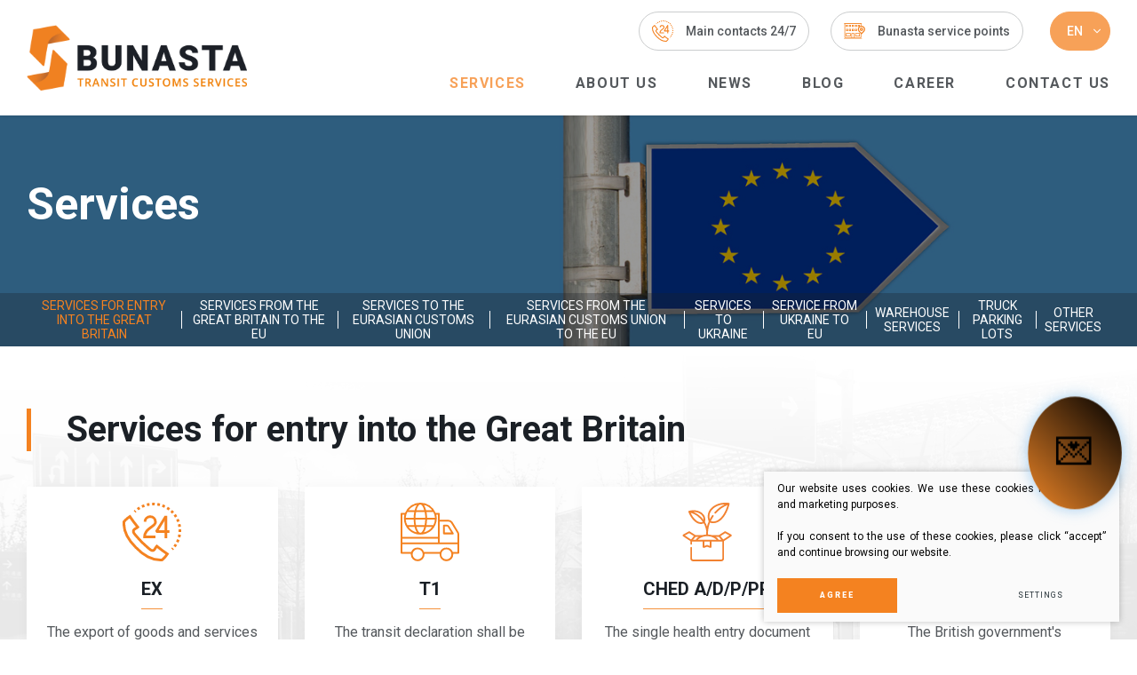

--- FILE ---
content_type: text/html; charset=utf-8
request_url: https://www.bunasta.eu/services-for-entry-into-the-great-britain-ireland/
body_size: 8400
content:


<!DOCTYPE html>
<html lang="en">
<head>
    <meta charset="UTF-8"/>
    
    <title>Services for entry into the Great Britain - Bunasta</title>
    <meta name="viewport" content="width=device-width, initial-scale=1.0">
    <link rel="stylesheet" href="https://www.bunasta.eu/tmp/css/style_15.css?t=1652683937"/>
    <meta name="format-detection" content="telephone=no">

        <meta property="og:title" content="Services for entry into the Great Britain" />
        <meta property="og:image" content="https://www.bunasta.eu/images/og_logo.jpg" />
        <meta property="og:url" content="https://www.bunasta.eu/services-for-entry-into-the-great-britain-ireland/" />
        <meta property="og:image:width" content="2880" />
        <meta property="og:image:height" content="1332" />
        <meta property="og:description" content="Customs services for carriers" />
        <meta property="og:type" content="website" />
    

    <link rel="shortcut icon" type="image/png" href="/images/favicon.png">

    

    
<base href="https://www.bunasta.eu/" />

    
    
    
<!-- Google tag (gtag.js) -->
<!-- Google tag (gtag.js) -->
<script async src="https://www.googletagmanager.com/gtag/js?id=G-CTTRSKE4H9"></script>
<script>
  window.dataLayer = window.dataLayer || [];
  function gtag(){dataLayer.push(arguments);}

  console.log("✅ Google Analytics загружен, устанавливаем Consent Mode...");

  gtag('consent', 'default', {
    'ad_storage': 'granted',
    'analytics_storage': 'granted'
  });

  console.log("???? Передан Consent Mode:", window.dataLayer.find(event => event[0] === 'consent'));

  gtag('js', new Date());
  gtag('config', 'G-CTTRSKE4H9', { 
    'anonymize_ip': true, 
    'allow_google_signals': true 
  });
</script>


<!-- Google tag (gtag.js) -->
<!-- LinkedIn Insight Tag 2.0  -->
<script type="text/javascript">
_linkedin_partner_id = "6671954";
window._linkedin_data_partner_ids = window._linkedin_data_partner_ids || [];
window._linkedin_data_partner_ids.push(_linkedin_partner_id);
</script><script type="text/javascript">
(function(l) {
if (!l){window.lintrk = function(a,b){window.lintrk.q.push([a,b])};
window.lintrk.q=[]}
var s = document.getElementsByTagName("script")[0];
var b = document.createElement("script");
b.type = "text/javascript";b.async = true;
b.src = "https://snap.licdn.com/li.lms-analytics/insight.min.js";
s.parentNode.insertBefore(b, s);})(window.lintrk);
</script>
<noscript>
<img height="1" width="1" style="display:none;" alt="" src="https://px.ads.linkedin.com/collect/?pid=6671954&fmt=gif" />
</noscript>
<!-- LinkedIn Insight Tag 2.0  -->
<!-- forma  -->
<script src="/php/widget.js"></script>
<!-- forma  -->
    

<!-- MailerLite Universal -->
<script>
(function(m,a,i,l,e,r){ m['MailerLiteObject']=e;function f(){
var c={ a:arguments,q:[]};var r=this.push(c);return "number"!=typeof r?r:f.bind(c.q);}
f.q=f.q||[];m[e]=m[e]||f.bind(f.q);m[e].q=m[e].q||f.q;r=a.createElement(i);
var _=a.getElementsByTagName(i)[0];r.async=1;r.src=l+'?v'+(~~(new Date().getTime()/1000000));
_.parentNode.insertBefore(r,_);})(window, document, 'script', 'https://static.mailerlite.com/js/universal.js', 'ml');

var ml_account = ml('accounts', '260529', 'd5y1x0z5u9', 'load');
</script>
<!-- End MailerLite Universal -->
    
</head>

<body class="inner">







<div class="mobile-additional-content hide">

    <div class="mob-nav-top-line">
        <div class="adresas phone">
            <a href="#" data-tels>
                <i class="far fa-phone"></i>
            </a>
        </div>
        <div class="mail" data-mails>
            <a href="#">
                <i class="far fa-envelope"></i>
            </a>
        </div>
        <div class="adresas" data-addresses>
            <a href="#">
                <i class="far fa-map-marker"></i>
            </a>
        </div>
    </div>

    <div class="mob_search">
        <a href="#">
            <i class="fa fa-search"></i>
        </a>
    </div>

    <div class="langs-select">
        <select>
                                    <option value="https://www.bunasta.eu/kroviniu-dokumentai-is-eurazijos-muitu-sajungos/" ><a
                        href="/lt/">LT</a></option>
                                <option value="https://www.bunasta.eu/services-for-entry-into-the-great-britain-ireland/"  selected><a
                        href="/en/">EN</a></option>
                                <option value="https://www.bunasta.eu/uslugi-iz-evrazijskogo-tamozhennogo-soyuza-v-es/" ><a
                        href="/ru/">RU</a></option>
                                <option value="https://www.bunasta.eu/uslugi-z-eaeu-do-eu/" ><a
                        href="/pl/">PL</a></option>
                                <option value="https://www.bunasta.eu/ua/" ><a
                        href="/ua/">UA</a></option>
            
        </select>
    </div>

</div>

<div class="mob-tels">
    <div class="fancy-narrow-box">
        <div class="custom-button-container">
            <div class="item-row">
                            <a class="ext_button rounded orange-style uppercase" href="tel:+370 685 50384">
                    To Lithuania
                </a>
                
                              <a class="ext_button rounded orange-style uppercase" href="tel:+370 685 50384">
                    From Lithuania
                </a>
                

            </div>
            <div class="item-row">
                            <a class="ext_button rounded orange-style uppercase" href="tel:+48 884 850384">
                    To Poland
                </a>
                
                              <a class="ext_button rounded orange-style uppercase" href="tel:+48 884 850 384">
                    From Poland
                </a>
                            </div>
            <div class="item-row">
                            <a class="ext_button rounded orange-style uppercase" href="tel:+380 63 798 58 15">
                    To Ukraine
                </a>
                                                <a class="ext_button rounded orange-style uppercase" href="tel:+380 63 798 58 15">
                    From Ukraine
                </a>
                            </div>
            <div class="item-row">
                            <a class="ext_button rounded orange-style uppercase" href="tel:+371 232 06 776">
                    To Latvia
                </a>
                
                               <a class="ext_button rounded orange-style uppercase" href="tel:+371 232 06776">
                    From Latvia
                </a>
                            </div>
        </div>
    </div>
</div>
<div class="mob-mails">
    <div class="fancy-narrow-box">
        <div class="custom-button-container">

            <div class="item-row">
                            <a class="ext_button rounded orange-style uppercase" href="mailto:orders@bunasta.eu">
                    To Lithuania
                </a>
                
                             <a class="ext_button rounded orange-style uppercase" href="mailto:orders@bunasta.eu">
                    From Lithuania
                </a>
                
            </div>
            <div class="item-row">
                            <a class="ext_button rounded orange-style uppercase" href="mailto:orders@bunasta.eu">
                    To Poland
                </a>
               
              
                <a class="ext_button rounded orange-style uppercase" href="mailto:orders@bunasta.eu">
                    From Poland
                </a>
                
            </div>
            <div class="item-row">
                            <a class="ext_button rounded orange-style uppercase" href="mailto:office@vimgarant.com">
                    To Ukraine
                </a>
               
               
                <a class="ext_button rounded orange-style uppercase" href="mailto:office@vimgarant.com">
                    From Ukraine
                </a>
                
            </div>
            <div class="item-row">
                            <a class="ext_button rounded orange-style uppercase" href="mailto:orders@bunasta.eu">
                    To Latvia
                </a>
                
                             <a class="ext_button rounded orange-style uppercase" href="mailto:orders@bunasta.eu">
                    From Latvia
                </a>
                
            </div>
        </div>
    </div>
</div>



<div id="page" class="lng_en">

    <header>
        <div class="container fluid">
            <a class="logo" href="https://www.bunasta.eu/en/" title="">
            
             	<img alt="" src="/images/logo_n.png">
             
            </a>
            <div class="header-content">
                <div class="header-elements">
                    <div class="top-menu-container">
                        <ul class="top-menu">
                            <li>
                                <a data-base-class="custom-popup-style" data-fancybox href="#popup-content">
                                    <i class="fa">
                                        <img alt="" src="images/icons/svg/ico-1.svg" width="24">
                                    </i>
                                    <span>
                                      Main contacts 24/7
                                  </span>
                                </a>
                            </li>
                            <li>
                                <a href="/servicepoints/all/">
                                    <i class="fa">
                                        <img alt="" src="images/icons/svg/ico-2.svg" width="24">
                                    </i>
                                    <span>
                                    Bunasta service points
                                  </span>
                                </a>
                            </li>
                        </ul>
                    </div>
                    <div class="langs-select-container">
                        <select data-theme="langs-select-style" name="kalba" onchange="window.location=this.value">
                                                    <option value="https://www.bunasta.eu/kroviniu-dokumentai-is-eurazijos-muitu-sajungos/" ><a
                        href="/lt/">LT</a></option>
                                <option value="https://www.bunasta.eu/services-for-entry-into-the-great-britain-ireland/"  selected><a
                        href="/en/">EN</a></option>
                                <option value="https://www.bunasta.eu/uslugi-iz-evrazijskogo-tamozhennogo-soyuza-v-es/" ><a
                        href="/ru/">RU</a></option>
                                <option value="https://www.bunasta.eu/uslugi-z-eaeu-do-eu/" ><a
                        href="/pl/">PL</a></option>
                                <option value="https://www.bunasta.eu/ua/" ><a
                        href="/ua/">UA</a></option>
            
                        </select>
                    </div>
                </div>
                <nav class="main-menu-container">
                    <ul class="main-menu">
  <li class="onlyfixed">
    <a data-base-class="custom-popup-style" data-fancybox href="#popup-content">
        <i class="fa">
            <img alt="" src="images/icons/svg/ico-1.svg" width="24">
        </i>
    </a>
    <a href="/servicepoints/all/">
        <i class="fa">
            <img alt="" src="images/icons/svg/ico-2.svg" width="24">
        </i>
    </a>
  </li>
                                    <li class="selected has-submenu">
                <a href="https://www.bunasta.eu/services/">Services</a>
                                                <ul>
            <li class="selected">
            <a href="https://www.bunasta.eu/services-for-entry-into-the-great-britain-ireland/">Services for entry into the Great Britain</a>
            
        </li>
            <li class="">
            <a href="https://www.bunasta.eu/services-from-the-great-britain-to-the-eu/">Services from the Great Britain to the EU</a>
            
        </li>
            <li class="">
            <a href="https://www.bunasta.eu/services-to-the-eurasian-customs-union/">Services to the Eurasian Customs Union</a>
            
        </li>
            <li class="">
            <a href="https://www.bunasta.eu/services-from-the-eurasian-customs-union-to-the-eu/">Services from the Eurasian Customs Union to the EU</a>
            
        </li>
            <li class="">
            <a href="https://www.bunasta.eu/services-to-ukraine/">Services to Ukraine</a>
            
        </li>
            <li class="">
            <a href="https://www.bunasta.eu/service-from-ukraine-to-eu/">Service from Ukraine to EU</a>
            
        </li>
            <li class="">
            <a href="https://www.bunasta.eu/warehouse-services/">Warehouse services</a>
            
        </li>
            <li class="">
            <a href="https://www.bunasta.eu/parkingen/">Truck parking lots</a>
            
        </li>
            <li class="">
            <a href="https://www.bunasta.eu/services-other-services/">Other services</a>
            
        </li>
    </ul>


                            </li>
                                <li class=" has-submenu">
                <a href="https://www.bunasta.eu/about-us-en/">About us</a>
                                                <ul>
            <li class="">
            <a href="https://www.bunasta.eu/about-us-en/">About us</a>
            
        </li>
            <li class="">
            <a href="https://www.bunasta.eu/administracija-lietuva/">Administration</a>
            
        </li>
    </ul>


                            </li>
                                <li class="">
                <a href="https://www.bunasta.eu/news/">News</a>
                                                
                            </li>
                                <li class="">
                <a href="https://www.bunasta.eu/blog/">Blog</a>
                                                
                            </li>
                                <li class="">
                <a href="https://www.bunasta.eu/career/">Career</a>
                                            </li>
                                <li class=" has-submenu">
                <a href="/servicepoints/Lithuania/">Contact us</a>
                                                <ul>
            <li class="">
            <a href="https://www.bunasta.eu/new-clients/">New clients</a>
            
        </li>
            <li class="">
            <a href="https://www.bunasta.eu/contact-by-services/">By Service</a>
            
        </li>
            <li class="">
            <a href="https://www.bunasta.eu/lithuania-contacts/">By Country</a>
            
        </li>
            <li class="">
            <a href="https://www.bunasta.eu/service-centers/">Service centers</a>
            
        </li>
    </ul>


                            </li>
            </ul>

                </nav>
            </div>
        </div>
    </header>
    <main>























































<section class="page-top-photo-section has-content-menu"
         style="background-image: url('/images/photos/photo-7.jpg'); background-position-y: -80px; ">
    <div class="container">
        <h1>
            
            Services        </h1>
    </div>
</section>

            <section class="content-menu-section">
        <div class="container">
            <div class="content-menu-container">
              <a href="#" class="mobile-menu-toggler" style="display: none">
                Services for entry into the Great Britain                <i class="fa fa-plus"></i>
            </a>
            <ul class="content-menu">
                                                    <li class="selected ">
                    <a href="https://www.bunasta.eu/services-for-entry-into-the-great-britain-ireland/">Services for entry into the Great Britain</a>
                    
                </li>
                                                <li class="">
                    <a href="https://www.bunasta.eu/services-from-the-great-britain-to-the-eu/">Services from the Great Britain to the EU</a>
                    
                </li>
                                                <li class="">
                    <a href="https://www.bunasta.eu/services-to-the-eurasian-customs-union/">Services to the Eurasian Customs Union</a>
                    
                </li>
                                                <li class="">
                    <a href="https://www.bunasta.eu/services-from-the-eurasian-customs-union-to-the-eu/">Services from the Eurasian Customs Union to the EU</a>
                    
                </li>
                                                <li class="">
                    <a href="https://www.bunasta.eu/services-to-ukraine/">Services to Ukraine</a>
                    
                </li>
                                                <li class="">
                    <a href="https://www.bunasta.eu/service-from-ukraine-to-eu/">Service from Ukraine to EU</a>
                    
                </li>
                                                <li class="">
                    <a href="https://www.bunasta.eu/warehouse-services/">Warehouse services</a>
                    
                </li>
                                                <li class="">
                    <a href="https://www.bunasta.eu/parkingen/">Truck parking lots</a>
                    
                </li>
                                                <li class="">
                    <a href="https://www.bunasta.eu/services-other-services/">Other services</a>
                    
                </li>
                        
            </ul>
        </div>
    </div>
  </section>
    <section class="services-list-section decored-section ">
        <div class="decored-section-bg" style="background-image: url('/images/photos/photo-9.jpg')"></div>
        <div class="container">
                                                <h2 class="custom-title-2 semi-black-color">
                        Services for entry into the Great Britain
                    </h2>
                                

<div class="services-list-container">
    <div class="pure-g services-list">
                            

            <div class="pure-u-1-1 pure-u-md-1-2 pure-u-lg-1-3 pure-u-xl-1-4">
                <div class="services-list-item">
                    <a href="https://www.bunasta.eu/services-for-entry-into-the-great-britain-ireland-ex/">
                        <span class="ico">
                                                      <i class="fa">
                                <img src="/images/icons/svg/ico-1.svg" alt="">
                            </i>
                                                  </span>
                        <strong class="title">
                            EX
                        </strong>
                        <span class="descr">
                             The export of goods and services from one country to another regulated by law.


                        </span>
                    </a>
                </div>
            </div>

                                        

            <div class="pure-u-1-1 pure-u-md-1-2 pure-u-lg-1-3 pure-u-xl-1-4">
                <div class="services-list-item">
                    <a href="https://www.bunasta.eu/services-for-entry-into-the-eu-t1-2/">
                        <span class="ico">
                                                      <i class="fa">
                                <img src="/images/icons/svg/ico-23.svg" alt="">
                            </i>
                                                  </span>
                        <strong class="title">
                            T1
                        </strong>
                        <span class="descr">
                             The transit declaration shall be completed for goods under customs control from one customs territory to another, i.e. goods to the countries of the European Union. 
                        </span>
                    </a>
                </div>
            </div>

                                        

            <div class="pure-u-1-1 pure-u-md-1-2 pure-u-lg-1-3 pure-u-xl-1-4">
                <div class="services-list-item">
                    <a href="https://www.bunasta.eu/services-for-entry-into-the-eu-ched-pp/">
                        <span class="ico">
                                                      <i class="fa">
                                <img src="/images/icons/svg/ico-gr.svg" alt="">
                            </i>
                                                  </span>
                        <strong class="title">
                            CHED A/D/P/PP
                        </strong>
                        <span class="descr">
                             The single health entry document for plants, objects of plant origin, products of animal origin and animals.

                        </span>
                    </a>
                </div>
            </div>

                                        

            <div class="pure-u-1-1 pure-u-md-1-2 pure-u-lg-1-3 pure-u-xl-1-4">
                <div class="services-list-item">
                    <a href="https://www.bunasta.eu/services-for-entry-into-the-great-britain-ireland-ched-a-d-p-pp/">
                        <span class="ico">
                                                      <i class="fa">
                                <img src="/images/icons/svg/ico-11.svg" alt="">
                            </i>
                                                  </span>
                        <strong class="title">
                            GVMS
                        </strong>
                        <span class="descr">
                             The British government's commodity movement accounting system, in which carriers must register for the Freight Vehicle Movement Service (GVMS) when transiting.
                        </span>
                    </a>
                </div>
            </div>

                                        

            <div class="pure-u-1-1 pure-u-md-1-2 pure-u-lg-1-3 pure-u-xl-1-4">
                <div class="services-list-item">
                    <a href="https://www.bunasta.eu/services-for-entry-into-the-great-britain-ireland-im/">
                        <span class="ico">
                                                      <i class="fa">
                                <img src="/images/icons/svg/ico-29.svg" alt="">
                            </i>
                                                  </span>
                        <strong class="title">
                            IM
                        </strong>
                        <span class="descr">
                             Legal entry into the country of goods, services or other objects of a foreign state.
                        </span>
                    </a>
                </div>
            </div>

                                        

            <div class="pure-u-1-1 pure-u-md-1-2 pure-u-lg-1-3 pure-u-xl-1-4">
                <div class="services-list-item">
                    <a href="https://www.bunasta.eu/services-for-entry-into-the-great-britain-ireland-ens/">
                        <span class="ico">
                                                      <i class="fa">
                                <img src="/images/icons/svg/ico-11.svg" alt="">
                            </i>
                                                  </span>
                        <strong class="title">
                            ENS
                        </strong>
                        <span class="descr">
                             Prior information notice on entry of goods into the customs territory.
                        </span>
                    </a>
                </div>
            </div>

                                        

            <div class="pure-u-1-1 pure-u-md-1-2 pure-u-lg-1-3 pure-u-xl-1-4">
                <div class="services-list-item">
                    <a href="https://www.bunasta.eu/services-for-entry-into-the-great-britain-ireland-t2/">
                        <span class="ico">
                                                      <i class="fa">
                                <img src="/images/icons/svg/ico-1.svg" alt="">
                            </i>
                                                  </span>
                        <strong class="title">
                            T2
                        </strong>
                        <span class="descr">
                             The procedure applies only to goods with EU status that are transported to another EU country and are traveling through not EU transit countries. 
                        </span>
                    </a>
                </div>
            </div>

                                        

            <div class="pure-u-1-1 pure-u-md-1-2 pure-u-lg-1-3 pure-u-xl-1-4">
                <div class="services-list-item">
                    <a href="https://www.bunasta.eu/services-for-entry-into-the-great-britain-ireland-pbn/">
                        <span class="ico">
                                                      <i class="fa">
                                <img src="/images/icons/svg/ico-22.svg" alt="">
                            </i>
                                                  </span>
                        <strong class="title">
                            PBN
                        </strong>
                        <span class="descr">
                             A prior electronic notification containing the basic reference numbers (MRN) of all customs declarations relating to the goods. PBN is used for entering and leaving Ireland / Northern Ireland (if traveling via the UK).
                        </span>
                    </a>
                </div>
            </div>

                        </div>
    </div>





                    </div>
    </section>




</main>
<section class="footer-colls-section">
    <div class="container">
        <div class="footer-colls">
            <div>
                <div>
                    <img alt="" src="/images/logo_n.png" width="248">
                </div>
                <br>
                <ul class="socials">
                                      <li>
                        <a href="https://www.facebook.com/Bunasta/" target="_blank">
                            <i class="fab fa-facebook-f"></i>
                        </a>
                    </li>
                                                        <li>
                        <a href="https://www.linkedin.com/company/bunasta" target="_blank">
                            <i class="fab fa-linkedin-in"></i>
                        </a>
                    </li>
                                  </ul>


                <div class="newsletter-block">
                        <br/>
                                        <div>
                                            <script src='https://www.google.com/recaptcha/api.js'></script>



    <form method="post" class="cms_form" action="" id="reg9" enctype='multipart/form-data'>
                <input type='hidden' name='me0fc5rez_form_id' id='form_id' value='9'/>
		


            <div class="newsletter-container">

              <input  type='email' name='me0fc5rez_email' id='email' value='' class='email' autocomplete="email" x-autocompletetype="email" spellcheck="false" autocapitalize="off" autocorrect="off" required='1' placeholder='Your e-mail*'/>
              <button type="submit" class="primary xsd">
                  Subscribe
              </button>

        </div>
    </form>

                                        </div>
                                    </div>


            </div>
            
  <div>
      <div class="title">
          Information
      </div>
      <ul>
            <li class="">
        <a href="https://www.bunasta.eu/services/">Services</a>
    </li>

            <li class="">
        <a href="https://www.bunasta.eu/about-us-en/">About us</a>
    </li>

            <li class="">
        <a href="https://www.bunasta.eu/news/">News</a>
    </li>

            <li class="">
        <a href="https://www.bunasta.eu/career/">Career</a>
    </li>

            <li class="">
        <a href="https://www.bunasta.eu/f-a-q/">F.A.Q</a>
    </li>

            <li class="">
        <a href="/servicepoints/Lithuania/">Contact us</a>
    </li>

        </ul>
</div>

            
  <div>
      <div class="title">
          Import
      </div>
      <ul>
            <li class="">
        <a href="https://www.bunasta.eu/t1-en/">T1</a>
    </li>

            <li class="">
        <a href="https://www.bunasta.eu/vid-bid-en/">VID, BID</a>
    </li>

            <li class="">
        <a href="https://www.bunasta.eu/ched-pp-en/">CHED-PP</a>
    </li>

            <li class="">
        <a href="https://www.bunasta.eu/temporary-admission/">Temporary Admission</a>
    </li>

        </ul>
</div>

            
  <div>
      <div class="title">
          Export
      </div>
      <ul>
            <li class="">
        <a href="https://www.bunasta.eu/epi-en/">EPI</a>
    </li>

            <li class="">
        <a href="https://www.bunasta.eu/customs-guarantee-for-belarus/">Guarantee for Belarus</a>
    </li>

            <li class="">
        <a href="https://www.bunasta.eu/pi-en/">PI</a>
    </li>

            <li class="">
        <a href="https://www.bunasta.eu/etd-en/">ETD</a>
    </li>

            <li class="">
        <a href="https://www.bunasta.eu/tir-epd-en/">TIR-EPD</a>
    </li>

            <li class="">
        <a href="https://www.bunasta.eu/export-declaration/">EX Export Declaration</a>
    </li>

        </ul>
</div>

            

        </div>
    </div>
</section>
<footer>
    <div class="container">
        <div class="footer-content">
            <div>
                © 2024 All rights reserved
                
            </div>
            
                <div class="policy_link">

			<a href="/privacy-and-cookie-policy/">
				Privacy & Cookie Policy
			</a>
		</div>
    
            <div>
                Solution:  <a href="http://www.texus.lt" target="_blank">Texus</a>
            </div>
        </div>
    </div>
</footer>
</div>

      
<div id="popup-content" style="display: none">
    <div class="container">
      <div class="page-module">
       <table align="left" border="0" style="height: 306px; width: 378px;">
<tbody>
<tr align="left" valign="middle">
<td colspan="2">
<h2><strong>PHONES</strong></h2>
</td>
</tr>
<tr>
<td>LITHUANIA (Viber/Whatsapp)</td>
<td><a href="tel:+37068550384" target="_blank">+370 685 50384</a><a href="mailto:%20orders@bunasta.eu" target="_blank"><br /></a></td>
</tr>
<tr>
<td>LATVIA (Viber/Whatsapp)</td>
<td><a href="tel:+37123206776" target="_blank">+371 23206776</a><a href="tel:%20+370%2052329792"><br /></a></td>
</tr>
<tr>
<td>POLAND (Viber/Whatsapp)</td>
<td>
<p><a href="tel:+48884850384" target="_blank">+48 884850384</a></p>
</td>
</tr>
<tr>
<td>GREAT BRITAIN </td>
<td><a href="tel:+441233541060" target="_blank">+44 1233541060</a><a href="orders/#en:-ordering-services-via-viber-or-telegram-" target="_blank"><br /></a></td>
</tr>
<tr>
<td></td>
<td><a href="orders/#en:-ordering-services-via-viber-or-telegram-" target="_blank"> </a></td>
</tr>
<tr align="left" valign="middle">
<td colspan="2">
<h2><strong>TO MAKE AN ORDER</strong></h2>
</td>
</tr>
<tr>
<td>EMAIL</td>
<td><a href="mailto:orders@bunasta.eu">orders@bunasta.eu</a></td>
</tr>
<tr>
<td>TELEGRAM CHANNEL</td>
<td><a href="https://t.me/Bunastabot" target="_blank">Bunasta Orders</a></td>
</tr>
<tr>
<td>VIBER CHANNEL</td>
<td><a href="viber://pa?chatURI=bunastaorders&amp;text=">Bunasta Orders</a></td>
</tr>
<tr>
<td>WHATSAPP CHANNEL</td>
<td><a href="https://wa.me/message/XLH2UYPOLVFHC1" target="_blank">Bunasta Orders</a></td>
</tr>
</tbody>
</table>
      </div>
    </div>
</div>
<div id="popup-content-2" style="display: none">
    <div class="container">
      <div class="page-module">
      <script src="https://www.google.com/recaptcha/api.js?onload=the_call_back"></script>    <form method="post" class="cms_form" action="" id="reg2" enctype='multipart/form-data'>
                <input type='hidden' name='m65244rez_form_id' id='form_id' value='1'/>
		
                        
        <div class="pure-g inputs-container">
            <div title="Name" class="pure-u-1 pure-u-md-1-3">
                <input  type='text' name='m65244rez_vardas' id='vardas' value='' class='text' required='1' placeholder='Name'/>
                <span class="label">Name</span>
            </div>
            <div title="Phone" class="pure-u-1 pure-u-md-1-3">
                <input  type='text' name='m65244rez_telefonas' id='telefonas' value='' class='text'  pattern="^(?:8|\(?\+\)?)\d{7,}" required='1' placeholder='Phone'/>
                <span class="label">Phone</span>
            </div>
            <div title="E-mail" class="pure-u-1 pure-u-md-1-3">
                <input  type='email' name='m65244rez_el_pastas' id='el_pastas' value='' class='email' required='1' placeholder='E-mail'/>
                <span class="label">E-mail</span>
            </div>


            <div class="pure-u-1" title="How is your work experience related to the offered position?">
                <textarea name='m65244rez_darbine_patirtis' id='darbine_patirtis' class='textarea' placeholder='How is your work experience related to the offered position?'></textarea>
                <span class="label">How is your work experience related to the offered position?</span>
            </div>
            <div class="pure-u-1" title="Which requirements do you meet best? Please explain.">
                <textarea name='m65244rez_reikalavimu_atitikimas' id='reikalavimu_atitikimas' class='textarea' placeholder='Which requirements do you meet best? Please explain.'></textarea>
                <span class="label">Which requirements do you meet best? Please explain.</span>
            </div>
            <div class="pure-u-1" title="What is most important to you at work?">
                <textarea name='m65244rez_kas_darbe_svarbu' id='kas_darbe_svarbu' class='textarea' placeholder='What is most important to you at work?'></textarea>
                <span class="label">What is most important to you at work?</span>
            </div>
            <div class="pure-u-1" title="What languages do you speak? At what level?">
                <input  type='text' name='m65244rez_ar_mokate_rusu' id='ar_mokate_rusu' value='' class='text' placeholder='What languages do you speak? At what level?'/>
                <span class="label">What languages do you speak? At what level?</span>
            </div>
            <input type='hidden' name='m65244rez_fiskur2' id='fiskur2' value='http://www.bunasta.eu/services-for-entry-into-the-great-britain-ireland/'/>

            

            <div class="pure-u-1">

                <div id='recaptcha_1' class="g-c-elem"></div>
            </div>

            <div class="pure-u-1-1 action tac">
                <a  class="ext_button tr-style bordered uppercase send-file">
                <span class="file_input_imitation">
                      <span class="label2">
                   Attach files
                </span>
                </span>
                    <input  type='file' name='m65244rez_failas1' id='failas1' class='file'/>
                </a>
                <a href="javascript:void(0)" class="ext_button rounded orange-style uppercase xsd">
                    <span>Send</span>
                </a>
            </div>
        </div>
    </form>

      </div>
    </div>
</div>
<div id="popup-content-3" style="display: none">
    <div class="container">
      <div class="page-module">
          <form method="post" class="cms_form" action="" id="reg8" enctype='multipart/form-data'>
                <input type='hidden' name='mb5e90rez_form_id' id='form_id' value='8'/>
		
                        
        <div class="pure-g inputs-container">
            <div title="Name" class="pure-u-1 pure-u-md-1-3">
                <input  type='text' name='mb5e90rez_vardas' id='vardas' value='' class='text' required='1' placeholder='Name'/>
                <span class="label">Name</span>
            </div>
            <div title="Phone" class="pure-u-1 pure-u-md-1-3">
                <input  type='text' name='mb5e90rez_telefonas' id='telefonas' value='' class='text'  pattern="^(?:8|\(?\+\)?)\d{7,}" required='1' placeholder='Phone'/>
                <span class="label">Phone</span>
            </div>
            <div title="E-mail" class="pure-u-1 pure-u-md-1-3">
                <input  type='email' name='mb5e90rez_el_pastas' id='el_pastas' value='' class='email' required='1' placeholder='E-mail'/>
                <span class="label">E-mail</span>
            </div>
            <div class="pure-u-1" title="What kind of job and in which city are you looking for?">
                <input  type='text' name='mb5e90rez_kokiame_mieste' id='kokiame_mieste' value='' class='text' placeholder='What kind of job and in which city are you looking for?'/>
                <span class="label">What kind of job and in which city are you looking for?</span>
            </div>
            <div class="pure-u-1" title="What work experience do you have?">
                <textarea name='mb5e90rez_darbine_patirtis_kokia' id='darbine_patirtis_kokia' class='textarea' placeholder='What work experience do you have?'></textarea>
                <span class="label">What work experience do you have?</span>
            </div>
            <div class="pure-u-1" title="What are your strengths?">
                <textarea name='mb5e90rez_stiprybes' id='stiprybes' class='textarea' placeholder='What are your strengths?'></textarea>
                <span class="label">What are your strengths?</span>
            </div>
            <div class="pure-u-1" title="What is most important to you at work?">
                <textarea name='mb5e90rez_kas_darbe_svarbu' id='kas_darbe_svarbu' class='textarea' placeholder='What is most important to you at work?'></textarea>
                <span class="label">What is most important to you at work?</span>
            </div>
            <div class="pure-u-1" title="What languages do you speak? At what level?">
                <input  type='text' name='mb5e90rez_ar_mokate_rusu' id='ar_mokate_rusu' value='' class='text' placeholder='What languages do you speak? At what level?'/>
                <span class="label">What languages do you speak? At what level?</span>
            </div>



            <input type='hidden' name='mb5e90rez_fiskur' id='fiskur' value='http://www.bunasta.eu/services-for-entry-into-the-great-britain-ireland/'/>

            

            <div class="pure-u-1">

                <div id='recaptcha_8' class="g-c-elem"></div>
            </div>

            <div class="pure-u-1-1 action tac">
                <a  class="ext_button tr-style bordered uppercase send-file">
                <span class="file_input_imitation">
                      <span class="label2">
                   Attach files
                </span>
                </span>
                    <input  type='file' name='mb5e90rez_failas1' id='failas1' class='file'/>
                </a>
                <a href="javascript:void(0)" class="ext_button rounded orange-style uppercase xsd">
                    <span>Send</span>
                </a>
            </div>
        </div>
    </form>

      </div>
    </div>
</div>


    <div style="display: none !important;">
        <a class="ext_button orange-style rounded uppercase" href="#"
           data-found-nearest
           data-lang-error1="Unable to find your location, please enter your address"
           data-lang-error2="Allow the browser to find your location or enter your address"
           data-lang-error3="Can’t find your location, please enter your address"
           data-lang-search_button="Search"

        >
                            <span>
                                Find the nearest Bunasta
                            </span>
        </a>
    </div>

<script src="/libs/jquery/dist/jquery.min.js" type="text/javascript"></script>
<script src="/libs/fancybox/dist/jquery.fancybox.min.js" type="text/javascript"></script>
<script src="/libs/TurnWheel/jReject/js/jquery.reject.js" type="text/javascript"></script>
<script src="/libs/swiper/dist/js/swiper.min.js" type="text/javascript"></script>
<script src="/libs/select2/dist/js/select2.js"></script>
<script src="/js/modernizr.js" type="text/javascript"></script>
<script  type="application/javascript" src="https://www.bunasta.eu/tmp/js/script_16.js?t=1587235735"></script>
<script  type="application/javascript" src="https://www.bunasta.eu/tmp/js/script_17.js?t=1589962294"></script>


        <script src="/js/cookie.js" type="text/javascript"></script>
        <link rel="stylesheet" href="/css/cookie.css">

        <div class="cookie-section">
            <div class="descr">
                <p>Our website uses cookies. We use these cookies for statistical and marketing purposes. </p>
<p>If you consent to the use of these cookies, please click “accept” and continue browsing our website. </p>
                
            </div>
            <div class="descr2" id="cookie_conf">
                <div class="cblock-1">
                    <div class="aditional_form_info" style="display: none">
                                        <p>Our request form uses Google Recaptcha which helps us distinguish you from online robots sending us spam messages. </p>
<p>Thus to ensure the functioning of this request form, you have to click "accept performance cookies". </p>
                
                    </div>
                                    <h2>Managing cookies</h2>
<p>You can select which cookies are to be accepted. <br /><br /><a href="/privacy-and-cookie-policy/" target="_blank">Find out more about our Cookies and Privacy Policy</a>.</p>
                

                </div>

                <div class="cblock-2">

                    <table class="cookie-table" cellpadding="0" cellspacing="0">
                        <tr>
                            <td>
                                <input type="checkbox" name="cookie_policy_1" value="1" checked disabled="disabled">
                            </td>
                            <td>
                                                <h3>Functionality (necessary) cookies</h3>
<p>These cookies are essential to the functioning of the website and they cannot be disabled. They do not store any personally identifiable information and are deleted once you leave the website. </p>
                
                            </td>
                        </tr>
                        <tr>
                            <td>
                                <input type="checkbox" name="cookie_policy_2"  value="2">
                            </td>
                            <td>

                                                <h3>Performance Cookies</h3>
<p>These cookies are used to measure the use of the website and traffic sources in order to gain information required to improve the functioning of the website. These cookies help us to determine which pages are the most popular and to learn about the users’ browsing habits. To this end we use the Google Analytics statistical engine. We do not disclose any information we have collected. All information gathered is completely anonymous and cannot identify you personally. </p>
                
                            </td>
                        </tr>
                        <tr>
                            <td>
                                <input type="checkbox" name="cookie_policy_3"  value="3">
                            </td>
                            <td>
                                                <h3>Marketing cookies</h3>
<p>These third-party cookies are used to display ads personalized to your needs. We use cookies that help us to collect information on your web surfing behaviour and allow us to learn about your interests so that we could display only those ads that are relevant to you. Leave this box unchecked if you do not want us to show you any advertising.</p>
                
                            </td>
                        </tr>
                    </table>

                </div>

                <div class="cblock-3 descr3">
                    <div class="pure-g">
                        <div class="pure-u-1-1">
                            <a class="ext_button f_11 uppercase orange-style nowrap submit-part-cookie">

                                Agree
                            </a>

                            <a class="ext_button f_11 uppercase orange-style nowrap cookie-cancel submit-none-cookie">
                                Cancel

                            </a>

                        </div>
                    </div>

                </div>
            </div>
            <div class="cookie-block">
                <div>
                    <a class="ext_button f_9 uppercase orange-style nowrap submit-cookie">

                        Agree
                    </a>
                </div>
                <div>
                    <a href="#cookie_conf"
                       class="ext_button f_9 uppercase trg-style nowrap  fancy2">
                        Settings

                    </a>
                </div>

            </div>
        </div>
    
</body>

<script>
(function() {
    function hideMissingCred() {
        const elem = document.getElementById("missingCredential");
        if (elem) elem.remove(); // можно заменить на elem.style.display="none";
    }

    // Проверка сразу после загрузки
    document.addEventListener("DOMContentLoaded", hideMissingCred);

    // Наблюдатель за изменениями в DOM
    const observer = new MutationObserver(hideMissingCred);
    observer.observe(document.body, { childList: true, subtree: true });
})();
</script>

</html>



--- FILE ---
content_type: text/html; charset=utf-8
request_url: https://www.google.com/recaptcha/api2/anchor?ar=1&k=6Lf5L-wUAAAAACKi0gqjGe6fyJ1qwXoWao4UjN6T&co=aHR0cHM6Ly93d3cuYnVuYXN0YS5ldTo0NDM.&hl=en&v=PoyoqOPhxBO7pBk68S4YbpHZ&size=invisible&anchor-ms=20000&execute-ms=30000&cb=yypyxfxu97az
body_size: 49652
content:
<!DOCTYPE HTML><html dir="ltr" lang="en"><head><meta http-equiv="Content-Type" content="text/html; charset=UTF-8">
<meta http-equiv="X-UA-Compatible" content="IE=edge">
<title>reCAPTCHA</title>
<style type="text/css">
/* cyrillic-ext */
@font-face {
  font-family: 'Roboto';
  font-style: normal;
  font-weight: 400;
  font-stretch: 100%;
  src: url(//fonts.gstatic.com/s/roboto/v48/KFO7CnqEu92Fr1ME7kSn66aGLdTylUAMa3GUBHMdazTgWw.woff2) format('woff2');
  unicode-range: U+0460-052F, U+1C80-1C8A, U+20B4, U+2DE0-2DFF, U+A640-A69F, U+FE2E-FE2F;
}
/* cyrillic */
@font-face {
  font-family: 'Roboto';
  font-style: normal;
  font-weight: 400;
  font-stretch: 100%;
  src: url(//fonts.gstatic.com/s/roboto/v48/KFO7CnqEu92Fr1ME7kSn66aGLdTylUAMa3iUBHMdazTgWw.woff2) format('woff2');
  unicode-range: U+0301, U+0400-045F, U+0490-0491, U+04B0-04B1, U+2116;
}
/* greek-ext */
@font-face {
  font-family: 'Roboto';
  font-style: normal;
  font-weight: 400;
  font-stretch: 100%;
  src: url(//fonts.gstatic.com/s/roboto/v48/KFO7CnqEu92Fr1ME7kSn66aGLdTylUAMa3CUBHMdazTgWw.woff2) format('woff2');
  unicode-range: U+1F00-1FFF;
}
/* greek */
@font-face {
  font-family: 'Roboto';
  font-style: normal;
  font-weight: 400;
  font-stretch: 100%;
  src: url(//fonts.gstatic.com/s/roboto/v48/KFO7CnqEu92Fr1ME7kSn66aGLdTylUAMa3-UBHMdazTgWw.woff2) format('woff2');
  unicode-range: U+0370-0377, U+037A-037F, U+0384-038A, U+038C, U+038E-03A1, U+03A3-03FF;
}
/* math */
@font-face {
  font-family: 'Roboto';
  font-style: normal;
  font-weight: 400;
  font-stretch: 100%;
  src: url(//fonts.gstatic.com/s/roboto/v48/KFO7CnqEu92Fr1ME7kSn66aGLdTylUAMawCUBHMdazTgWw.woff2) format('woff2');
  unicode-range: U+0302-0303, U+0305, U+0307-0308, U+0310, U+0312, U+0315, U+031A, U+0326-0327, U+032C, U+032F-0330, U+0332-0333, U+0338, U+033A, U+0346, U+034D, U+0391-03A1, U+03A3-03A9, U+03B1-03C9, U+03D1, U+03D5-03D6, U+03F0-03F1, U+03F4-03F5, U+2016-2017, U+2034-2038, U+203C, U+2040, U+2043, U+2047, U+2050, U+2057, U+205F, U+2070-2071, U+2074-208E, U+2090-209C, U+20D0-20DC, U+20E1, U+20E5-20EF, U+2100-2112, U+2114-2115, U+2117-2121, U+2123-214F, U+2190, U+2192, U+2194-21AE, U+21B0-21E5, U+21F1-21F2, U+21F4-2211, U+2213-2214, U+2216-22FF, U+2308-230B, U+2310, U+2319, U+231C-2321, U+2336-237A, U+237C, U+2395, U+239B-23B7, U+23D0, U+23DC-23E1, U+2474-2475, U+25AF, U+25B3, U+25B7, U+25BD, U+25C1, U+25CA, U+25CC, U+25FB, U+266D-266F, U+27C0-27FF, U+2900-2AFF, U+2B0E-2B11, U+2B30-2B4C, U+2BFE, U+3030, U+FF5B, U+FF5D, U+1D400-1D7FF, U+1EE00-1EEFF;
}
/* symbols */
@font-face {
  font-family: 'Roboto';
  font-style: normal;
  font-weight: 400;
  font-stretch: 100%;
  src: url(//fonts.gstatic.com/s/roboto/v48/KFO7CnqEu92Fr1ME7kSn66aGLdTylUAMaxKUBHMdazTgWw.woff2) format('woff2');
  unicode-range: U+0001-000C, U+000E-001F, U+007F-009F, U+20DD-20E0, U+20E2-20E4, U+2150-218F, U+2190, U+2192, U+2194-2199, U+21AF, U+21E6-21F0, U+21F3, U+2218-2219, U+2299, U+22C4-22C6, U+2300-243F, U+2440-244A, U+2460-24FF, U+25A0-27BF, U+2800-28FF, U+2921-2922, U+2981, U+29BF, U+29EB, U+2B00-2BFF, U+4DC0-4DFF, U+FFF9-FFFB, U+10140-1018E, U+10190-1019C, U+101A0, U+101D0-101FD, U+102E0-102FB, U+10E60-10E7E, U+1D2C0-1D2D3, U+1D2E0-1D37F, U+1F000-1F0FF, U+1F100-1F1AD, U+1F1E6-1F1FF, U+1F30D-1F30F, U+1F315, U+1F31C, U+1F31E, U+1F320-1F32C, U+1F336, U+1F378, U+1F37D, U+1F382, U+1F393-1F39F, U+1F3A7-1F3A8, U+1F3AC-1F3AF, U+1F3C2, U+1F3C4-1F3C6, U+1F3CA-1F3CE, U+1F3D4-1F3E0, U+1F3ED, U+1F3F1-1F3F3, U+1F3F5-1F3F7, U+1F408, U+1F415, U+1F41F, U+1F426, U+1F43F, U+1F441-1F442, U+1F444, U+1F446-1F449, U+1F44C-1F44E, U+1F453, U+1F46A, U+1F47D, U+1F4A3, U+1F4B0, U+1F4B3, U+1F4B9, U+1F4BB, U+1F4BF, U+1F4C8-1F4CB, U+1F4D6, U+1F4DA, U+1F4DF, U+1F4E3-1F4E6, U+1F4EA-1F4ED, U+1F4F7, U+1F4F9-1F4FB, U+1F4FD-1F4FE, U+1F503, U+1F507-1F50B, U+1F50D, U+1F512-1F513, U+1F53E-1F54A, U+1F54F-1F5FA, U+1F610, U+1F650-1F67F, U+1F687, U+1F68D, U+1F691, U+1F694, U+1F698, U+1F6AD, U+1F6B2, U+1F6B9-1F6BA, U+1F6BC, U+1F6C6-1F6CF, U+1F6D3-1F6D7, U+1F6E0-1F6EA, U+1F6F0-1F6F3, U+1F6F7-1F6FC, U+1F700-1F7FF, U+1F800-1F80B, U+1F810-1F847, U+1F850-1F859, U+1F860-1F887, U+1F890-1F8AD, U+1F8B0-1F8BB, U+1F8C0-1F8C1, U+1F900-1F90B, U+1F93B, U+1F946, U+1F984, U+1F996, U+1F9E9, U+1FA00-1FA6F, U+1FA70-1FA7C, U+1FA80-1FA89, U+1FA8F-1FAC6, U+1FACE-1FADC, U+1FADF-1FAE9, U+1FAF0-1FAF8, U+1FB00-1FBFF;
}
/* vietnamese */
@font-face {
  font-family: 'Roboto';
  font-style: normal;
  font-weight: 400;
  font-stretch: 100%;
  src: url(//fonts.gstatic.com/s/roboto/v48/KFO7CnqEu92Fr1ME7kSn66aGLdTylUAMa3OUBHMdazTgWw.woff2) format('woff2');
  unicode-range: U+0102-0103, U+0110-0111, U+0128-0129, U+0168-0169, U+01A0-01A1, U+01AF-01B0, U+0300-0301, U+0303-0304, U+0308-0309, U+0323, U+0329, U+1EA0-1EF9, U+20AB;
}
/* latin-ext */
@font-face {
  font-family: 'Roboto';
  font-style: normal;
  font-weight: 400;
  font-stretch: 100%;
  src: url(//fonts.gstatic.com/s/roboto/v48/KFO7CnqEu92Fr1ME7kSn66aGLdTylUAMa3KUBHMdazTgWw.woff2) format('woff2');
  unicode-range: U+0100-02BA, U+02BD-02C5, U+02C7-02CC, U+02CE-02D7, U+02DD-02FF, U+0304, U+0308, U+0329, U+1D00-1DBF, U+1E00-1E9F, U+1EF2-1EFF, U+2020, U+20A0-20AB, U+20AD-20C0, U+2113, U+2C60-2C7F, U+A720-A7FF;
}
/* latin */
@font-face {
  font-family: 'Roboto';
  font-style: normal;
  font-weight: 400;
  font-stretch: 100%;
  src: url(//fonts.gstatic.com/s/roboto/v48/KFO7CnqEu92Fr1ME7kSn66aGLdTylUAMa3yUBHMdazQ.woff2) format('woff2');
  unicode-range: U+0000-00FF, U+0131, U+0152-0153, U+02BB-02BC, U+02C6, U+02DA, U+02DC, U+0304, U+0308, U+0329, U+2000-206F, U+20AC, U+2122, U+2191, U+2193, U+2212, U+2215, U+FEFF, U+FFFD;
}
/* cyrillic-ext */
@font-face {
  font-family: 'Roboto';
  font-style: normal;
  font-weight: 500;
  font-stretch: 100%;
  src: url(//fonts.gstatic.com/s/roboto/v48/KFO7CnqEu92Fr1ME7kSn66aGLdTylUAMa3GUBHMdazTgWw.woff2) format('woff2');
  unicode-range: U+0460-052F, U+1C80-1C8A, U+20B4, U+2DE0-2DFF, U+A640-A69F, U+FE2E-FE2F;
}
/* cyrillic */
@font-face {
  font-family: 'Roboto';
  font-style: normal;
  font-weight: 500;
  font-stretch: 100%;
  src: url(//fonts.gstatic.com/s/roboto/v48/KFO7CnqEu92Fr1ME7kSn66aGLdTylUAMa3iUBHMdazTgWw.woff2) format('woff2');
  unicode-range: U+0301, U+0400-045F, U+0490-0491, U+04B0-04B1, U+2116;
}
/* greek-ext */
@font-face {
  font-family: 'Roboto';
  font-style: normal;
  font-weight: 500;
  font-stretch: 100%;
  src: url(//fonts.gstatic.com/s/roboto/v48/KFO7CnqEu92Fr1ME7kSn66aGLdTylUAMa3CUBHMdazTgWw.woff2) format('woff2');
  unicode-range: U+1F00-1FFF;
}
/* greek */
@font-face {
  font-family: 'Roboto';
  font-style: normal;
  font-weight: 500;
  font-stretch: 100%;
  src: url(//fonts.gstatic.com/s/roboto/v48/KFO7CnqEu92Fr1ME7kSn66aGLdTylUAMa3-UBHMdazTgWw.woff2) format('woff2');
  unicode-range: U+0370-0377, U+037A-037F, U+0384-038A, U+038C, U+038E-03A1, U+03A3-03FF;
}
/* math */
@font-face {
  font-family: 'Roboto';
  font-style: normal;
  font-weight: 500;
  font-stretch: 100%;
  src: url(//fonts.gstatic.com/s/roboto/v48/KFO7CnqEu92Fr1ME7kSn66aGLdTylUAMawCUBHMdazTgWw.woff2) format('woff2');
  unicode-range: U+0302-0303, U+0305, U+0307-0308, U+0310, U+0312, U+0315, U+031A, U+0326-0327, U+032C, U+032F-0330, U+0332-0333, U+0338, U+033A, U+0346, U+034D, U+0391-03A1, U+03A3-03A9, U+03B1-03C9, U+03D1, U+03D5-03D6, U+03F0-03F1, U+03F4-03F5, U+2016-2017, U+2034-2038, U+203C, U+2040, U+2043, U+2047, U+2050, U+2057, U+205F, U+2070-2071, U+2074-208E, U+2090-209C, U+20D0-20DC, U+20E1, U+20E5-20EF, U+2100-2112, U+2114-2115, U+2117-2121, U+2123-214F, U+2190, U+2192, U+2194-21AE, U+21B0-21E5, U+21F1-21F2, U+21F4-2211, U+2213-2214, U+2216-22FF, U+2308-230B, U+2310, U+2319, U+231C-2321, U+2336-237A, U+237C, U+2395, U+239B-23B7, U+23D0, U+23DC-23E1, U+2474-2475, U+25AF, U+25B3, U+25B7, U+25BD, U+25C1, U+25CA, U+25CC, U+25FB, U+266D-266F, U+27C0-27FF, U+2900-2AFF, U+2B0E-2B11, U+2B30-2B4C, U+2BFE, U+3030, U+FF5B, U+FF5D, U+1D400-1D7FF, U+1EE00-1EEFF;
}
/* symbols */
@font-face {
  font-family: 'Roboto';
  font-style: normal;
  font-weight: 500;
  font-stretch: 100%;
  src: url(//fonts.gstatic.com/s/roboto/v48/KFO7CnqEu92Fr1ME7kSn66aGLdTylUAMaxKUBHMdazTgWw.woff2) format('woff2');
  unicode-range: U+0001-000C, U+000E-001F, U+007F-009F, U+20DD-20E0, U+20E2-20E4, U+2150-218F, U+2190, U+2192, U+2194-2199, U+21AF, U+21E6-21F0, U+21F3, U+2218-2219, U+2299, U+22C4-22C6, U+2300-243F, U+2440-244A, U+2460-24FF, U+25A0-27BF, U+2800-28FF, U+2921-2922, U+2981, U+29BF, U+29EB, U+2B00-2BFF, U+4DC0-4DFF, U+FFF9-FFFB, U+10140-1018E, U+10190-1019C, U+101A0, U+101D0-101FD, U+102E0-102FB, U+10E60-10E7E, U+1D2C0-1D2D3, U+1D2E0-1D37F, U+1F000-1F0FF, U+1F100-1F1AD, U+1F1E6-1F1FF, U+1F30D-1F30F, U+1F315, U+1F31C, U+1F31E, U+1F320-1F32C, U+1F336, U+1F378, U+1F37D, U+1F382, U+1F393-1F39F, U+1F3A7-1F3A8, U+1F3AC-1F3AF, U+1F3C2, U+1F3C4-1F3C6, U+1F3CA-1F3CE, U+1F3D4-1F3E0, U+1F3ED, U+1F3F1-1F3F3, U+1F3F5-1F3F7, U+1F408, U+1F415, U+1F41F, U+1F426, U+1F43F, U+1F441-1F442, U+1F444, U+1F446-1F449, U+1F44C-1F44E, U+1F453, U+1F46A, U+1F47D, U+1F4A3, U+1F4B0, U+1F4B3, U+1F4B9, U+1F4BB, U+1F4BF, U+1F4C8-1F4CB, U+1F4D6, U+1F4DA, U+1F4DF, U+1F4E3-1F4E6, U+1F4EA-1F4ED, U+1F4F7, U+1F4F9-1F4FB, U+1F4FD-1F4FE, U+1F503, U+1F507-1F50B, U+1F50D, U+1F512-1F513, U+1F53E-1F54A, U+1F54F-1F5FA, U+1F610, U+1F650-1F67F, U+1F687, U+1F68D, U+1F691, U+1F694, U+1F698, U+1F6AD, U+1F6B2, U+1F6B9-1F6BA, U+1F6BC, U+1F6C6-1F6CF, U+1F6D3-1F6D7, U+1F6E0-1F6EA, U+1F6F0-1F6F3, U+1F6F7-1F6FC, U+1F700-1F7FF, U+1F800-1F80B, U+1F810-1F847, U+1F850-1F859, U+1F860-1F887, U+1F890-1F8AD, U+1F8B0-1F8BB, U+1F8C0-1F8C1, U+1F900-1F90B, U+1F93B, U+1F946, U+1F984, U+1F996, U+1F9E9, U+1FA00-1FA6F, U+1FA70-1FA7C, U+1FA80-1FA89, U+1FA8F-1FAC6, U+1FACE-1FADC, U+1FADF-1FAE9, U+1FAF0-1FAF8, U+1FB00-1FBFF;
}
/* vietnamese */
@font-face {
  font-family: 'Roboto';
  font-style: normal;
  font-weight: 500;
  font-stretch: 100%;
  src: url(//fonts.gstatic.com/s/roboto/v48/KFO7CnqEu92Fr1ME7kSn66aGLdTylUAMa3OUBHMdazTgWw.woff2) format('woff2');
  unicode-range: U+0102-0103, U+0110-0111, U+0128-0129, U+0168-0169, U+01A0-01A1, U+01AF-01B0, U+0300-0301, U+0303-0304, U+0308-0309, U+0323, U+0329, U+1EA0-1EF9, U+20AB;
}
/* latin-ext */
@font-face {
  font-family: 'Roboto';
  font-style: normal;
  font-weight: 500;
  font-stretch: 100%;
  src: url(//fonts.gstatic.com/s/roboto/v48/KFO7CnqEu92Fr1ME7kSn66aGLdTylUAMa3KUBHMdazTgWw.woff2) format('woff2');
  unicode-range: U+0100-02BA, U+02BD-02C5, U+02C7-02CC, U+02CE-02D7, U+02DD-02FF, U+0304, U+0308, U+0329, U+1D00-1DBF, U+1E00-1E9F, U+1EF2-1EFF, U+2020, U+20A0-20AB, U+20AD-20C0, U+2113, U+2C60-2C7F, U+A720-A7FF;
}
/* latin */
@font-face {
  font-family: 'Roboto';
  font-style: normal;
  font-weight: 500;
  font-stretch: 100%;
  src: url(//fonts.gstatic.com/s/roboto/v48/KFO7CnqEu92Fr1ME7kSn66aGLdTylUAMa3yUBHMdazQ.woff2) format('woff2');
  unicode-range: U+0000-00FF, U+0131, U+0152-0153, U+02BB-02BC, U+02C6, U+02DA, U+02DC, U+0304, U+0308, U+0329, U+2000-206F, U+20AC, U+2122, U+2191, U+2193, U+2212, U+2215, U+FEFF, U+FFFD;
}
/* cyrillic-ext */
@font-face {
  font-family: 'Roboto';
  font-style: normal;
  font-weight: 900;
  font-stretch: 100%;
  src: url(//fonts.gstatic.com/s/roboto/v48/KFO7CnqEu92Fr1ME7kSn66aGLdTylUAMa3GUBHMdazTgWw.woff2) format('woff2');
  unicode-range: U+0460-052F, U+1C80-1C8A, U+20B4, U+2DE0-2DFF, U+A640-A69F, U+FE2E-FE2F;
}
/* cyrillic */
@font-face {
  font-family: 'Roboto';
  font-style: normal;
  font-weight: 900;
  font-stretch: 100%;
  src: url(//fonts.gstatic.com/s/roboto/v48/KFO7CnqEu92Fr1ME7kSn66aGLdTylUAMa3iUBHMdazTgWw.woff2) format('woff2');
  unicode-range: U+0301, U+0400-045F, U+0490-0491, U+04B0-04B1, U+2116;
}
/* greek-ext */
@font-face {
  font-family: 'Roboto';
  font-style: normal;
  font-weight: 900;
  font-stretch: 100%;
  src: url(//fonts.gstatic.com/s/roboto/v48/KFO7CnqEu92Fr1ME7kSn66aGLdTylUAMa3CUBHMdazTgWw.woff2) format('woff2');
  unicode-range: U+1F00-1FFF;
}
/* greek */
@font-face {
  font-family: 'Roboto';
  font-style: normal;
  font-weight: 900;
  font-stretch: 100%;
  src: url(//fonts.gstatic.com/s/roboto/v48/KFO7CnqEu92Fr1ME7kSn66aGLdTylUAMa3-UBHMdazTgWw.woff2) format('woff2');
  unicode-range: U+0370-0377, U+037A-037F, U+0384-038A, U+038C, U+038E-03A1, U+03A3-03FF;
}
/* math */
@font-face {
  font-family: 'Roboto';
  font-style: normal;
  font-weight: 900;
  font-stretch: 100%;
  src: url(//fonts.gstatic.com/s/roboto/v48/KFO7CnqEu92Fr1ME7kSn66aGLdTylUAMawCUBHMdazTgWw.woff2) format('woff2');
  unicode-range: U+0302-0303, U+0305, U+0307-0308, U+0310, U+0312, U+0315, U+031A, U+0326-0327, U+032C, U+032F-0330, U+0332-0333, U+0338, U+033A, U+0346, U+034D, U+0391-03A1, U+03A3-03A9, U+03B1-03C9, U+03D1, U+03D5-03D6, U+03F0-03F1, U+03F4-03F5, U+2016-2017, U+2034-2038, U+203C, U+2040, U+2043, U+2047, U+2050, U+2057, U+205F, U+2070-2071, U+2074-208E, U+2090-209C, U+20D0-20DC, U+20E1, U+20E5-20EF, U+2100-2112, U+2114-2115, U+2117-2121, U+2123-214F, U+2190, U+2192, U+2194-21AE, U+21B0-21E5, U+21F1-21F2, U+21F4-2211, U+2213-2214, U+2216-22FF, U+2308-230B, U+2310, U+2319, U+231C-2321, U+2336-237A, U+237C, U+2395, U+239B-23B7, U+23D0, U+23DC-23E1, U+2474-2475, U+25AF, U+25B3, U+25B7, U+25BD, U+25C1, U+25CA, U+25CC, U+25FB, U+266D-266F, U+27C0-27FF, U+2900-2AFF, U+2B0E-2B11, U+2B30-2B4C, U+2BFE, U+3030, U+FF5B, U+FF5D, U+1D400-1D7FF, U+1EE00-1EEFF;
}
/* symbols */
@font-face {
  font-family: 'Roboto';
  font-style: normal;
  font-weight: 900;
  font-stretch: 100%;
  src: url(//fonts.gstatic.com/s/roboto/v48/KFO7CnqEu92Fr1ME7kSn66aGLdTylUAMaxKUBHMdazTgWw.woff2) format('woff2');
  unicode-range: U+0001-000C, U+000E-001F, U+007F-009F, U+20DD-20E0, U+20E2-20E4, U+2150-218F, U+2190, U+2192, U+2194-2199, U+21AF, U+21E6-21F0, U+21F3, U+2218-2219, U+2299, U+22C4-22C6, U+2300-243F, U+2440-244A, U+2460-24FF, U+25A0-27BF, U+2800-28FF, U+2921-2922, U+2981, U+29BF, U+29EB, U+2B00-2BFF, U+4DC0-4DFF, U+FFF9-FFFB, U+10140-1018E, U+10190-1019C, U+101A0, U+101D0-101FD, U+102E0-102FB, U+10E60-10E7E, U+1D2C0-1D2D3, U+1D2E0-1D37F, U+1F000-1F0FF, U+1F100-1F1AD, U+1F1E6-1F1FF, U+1F30D-1F30F, U+1F315, U+1F31C, U+1F31E, U+1F320-1F32C, U+1F336, U+1F378, U+1F37D, U+1F382, U+1F393-1F39F, U+1F3A7-1F3A8, U+1F3AC-1F3AF, U+1F3C2, U+1F3C4-1F3C6, U+1F3CA-1F3CE, U+1F3D4-1F3E0, U+1F3ED, U+1F3F1-1F3F3, U+1F3F5-1F3F7, U+1F408, U+1F415, U+1F41F, U+1F426, U+1F43F, U+1F441-1F442, U+1F444, U+1F446-1F449, U+1F44C-1F44E, U+1F453, U+1F46A, U+1F47D, U+1F4A3, U+1F4B0, U+1F4B3, U+1F4B9, U+1F4BB, U+1F4BF, U+1F4C8-1F4CB, U+1F4D6, U+1F4DA, U+1F4DF, U+1F4E3-1F4E6, U+1F4EA-1F4ED, U+1F4F7, U+1F4F9-1F4FB, U+1F4FD-1F4FE, U+1F503, U+1F507-1F50B, U+1F50D, U+1F512-1F513, U+1F53E-1F54A, U+1F54F-1F5FA, U+1F610, U+1F650-1F67F, U+1F687, U+1F68D, U+1F691, U+1F694, U+1F698, U+1F6AD, U+1F6B2, U+1F6B9-1F6BA, U+1F6BC, U+1F6C6-1F6CF, U+1F6D3-1F6D7, U+1F6E0-1F6EA, U+1F6F0-1F6F3, U+1F6F7-1F6FC, U+1F700-1F7FF, U+1F800-1F80B, U+1F810-1F847, U+1F850-1F859, U+1F860-1F887, U+1F890-1F8AD, U+1F8B0-1F8BB, U+1F8C0-1F8C1, U+1F900-1F90B, U+1F93B, U+1F946, U+1F984, U+1F996, U+1F9E9, U+1FA00-1FA6F, U+1FA70-1FA7C, U+1FA80-1FA89, U+1FA8F-1FAC6, U+1FACE-1FADC, U+1FADF-1FAE9, U+1FAF0-1FAF8, U+1FB00-1FBFF;
}
/* vietnamese */
@font-face {
  font-family: 'Roboto';
  font-style: normal;
  font-weight: 900;
  font-stretch: 100%;
  src: url(//fonts.gstatic.com/s/roboto/v48/KFO7CnqEu92Fr1ME7kSn66aGLdTylUAMa3OUBHMdazTgWw.woff2) format('woff2');
  unicode-range: U+0102-0103, U+0110-0111, U+0128-0129, U+0168-0169, U+01A0-01A1, U+01AF-01B0, U+0300-0301, U+0303-0304, U+0308-0309, U+0323, U+0329, U+1EA0-1EF9, U+20AB;
}
/* latin-ext */
@font-face {
  font-family: 'Roboto';
  font-style: normal;
  font-weight: 900;
  font-stretch: 100%;
  src: url(//fonts.gstatic.com/s/roboto/v48/KFO7CnqEu92Fr1ME7kSn66aGLdTylUAMa3KUBHMdazTgWw.woff2) format('woff2');
  unicode-range: U+0100-02BA, U+02BD-02C5, U+02C7-02CC, U+02CE-02D7, U+02DD-02FF, U+0304, U+0308, U+0329, U+1D00-1DBF, U+1E00-1E9F, U+1EF2-1EFF, U+2020, U+20A0-20AB, U+20AD-20C0, U+2113, U+2C60-2C7F, U+A720-A7FF;
}
/* latin */
@font-face {
  font-family: 'Roboto';
  font-style: normal;
  font-weight: 900;
  font-stretch: 100%;
  src: url(//fonts.gstatic.com/s/roboto/v48/KFO7CnqEu92Fr1ME7kSn66aGLdTylUAMa3yUBHMdazQ.woff2) format('woff2');
  unicode-range: U+0000-00FF, U+0131, U+0152-0153, U+02BB-02BC, U+02C6, U+02DA, U+02DC, U+0304, U+0308, U+0329, U+2000-206F, U+20AC, U+2122, U+2191, U+2193, U+2212, U+2215, U+FEFF, U+FFFD;
}

</style>
<link rel="stylesheet" type="text/css" href="https://www.gstatic.com/recaptcha/releases/PoyoqOPhxBO7pBk68S4YbpHZ/styles__ltr.css">
<script nonce="OY2FH2tKP46JYl0PD3XfRQ" type="text/javascript">window['__recaptcha_api'] = 'https://www.google.com/recaptcha/api2/';</script>
<script type="text/javascript" src="https://www.gstatic.com/recaptcha/releases/PoyoqOPhxBO7pBk68S4YbpHZ/recaptcha__en.js" nonce="OY2FH2tKP46JYl0PD3XfRQ">
      
    </script></head>
<body><div id="rc-anchor-alert" class="rc-anchor-alert"></div>
<input type="hidden" id="recaptcha-token" value="[base64]">
<script type="text/javascript" nonce="OY2FH2tKP46JYl0PD3XfRQ">
      recaptcha.anchor.Main.init("[\x22ainput\x22,[\x22bgdata\x22,\x22\x22,\[base64]/[base64]/[base64]/[base64]/[base64]/[base64]/[base64]/[base64]/[base64]/[base64]\\u003d\x22,\[base64]\\u003d\x22,\x22w6nChsKAI07DpRJrVAPCpADDr8KPwrXCujHCmsKfw6fCl3/[base64]/w6DCoxobXVTChE/DosO5BsKWw6LDoirChE7Chghmw4DCq8K8X0bCmzMacw3DiMOEbMK1BlTDoyHDmsKhXcKwFsO4w5LDrlUkw6bDtsK5Kjkkw5DDswzDpmVxwpNXwqLDtUVuMznCnCjCkg4eNHLDth/[base64]/wrMAw4rDg2Flw7Vma8Kiwq42T389w6c2V8Oow4tnIsKHwoHDscOVw7MxwqEswotLX3gUPcOHwrU2PsKAwoHDr8Khw7ZBLsKZBwsFwr4HXMK3w5LDvDAhwpnDvnwDwrkiwqzDuMOwwpTCsMKiw47Dhkhgwr/ClCIlEyDChMKkw6cuDE15N3fChTDCkHJxwrd6wqbDn0MJwoTCoz7DkmXChsKwchjDtVzDuQsxey/[base64]/[base64]/[base64]/dsOaw6bDkTXDoMKEKsKhwqc9f8KOw512wq8jUMOrRcOhaE/CqHLDpB/CmcK3OsKKwpACTMKCw58oe8OJEcO/aAjDtcOqIBDCjzXDn8OHHSvClhdcw7EywrrCssOkDSrDhcKuw65Sw57Cu1fDkDbCm8KUeFJjQsO9Y8KjwpvDkMK5asOcXA5FKQkrwojCjkLCjcO/wofCt8OaU8KTUxXCii9PworCjcO3woHDuMKCMBjCuV8Rwr7Cp8Kpw5dASCDChzYkw5RTwpPDiQ14EMOWWiPCqcOLwp5kZDl3XcKlwqY9w6fCocOtwpUSwrPDow4Ww4R0BsOFA8Otw4t/w7LDg8Kywq3CulNoPyXDnVZWHsOsw7nDnXgaKsOUIcKEwpXCt1NGGS7DoMKALBfCqxUhAcOsw6zDs8KyfRLDvUjCt8KaG8OLUkjDjMONLcO/wrTDvAdGwpHChsODQsKgS8OWwqzCnDRNWTPDnhnCjzkkw78bw7HChcKvIsKpScKew4VoIXV5woXCrMKjwrzCkMO/wqooHBtIRMOlKMOpw61ba1Ahwqt3wqDDr8OmwoFtwpXDoA49wprCjXRIw5LDl8OnWlrCisONw4Fvw5nCr2/ChT7Dm8OGw6oSwr/DkWXCl8O0wos6a8OfCC/DhsK1woIZLcKsJsO6wr1Kw7N+UMOlwpdlw7kjCTbCgBoMwqtXJzrCoT9pPiDCrjXCh0IvwrNYw4/CmWYbesKtWsKlATzCvMOzwo/ChG9mwoLDu8K0BMOtAcKBeB8+w6/Du8KsP8K2w6k5wo1mwrvCtR/CrFAvSAMwF8OIw5YTPcOpwq7CiMOAw48XUDVnwpPDuBjCgMKEHWhgJxDCnyzDil0/PlArwqHColMDW8KUdcOsLxfClMKPw6/Dh03DjsKAKmTDhsOmwo1pw6g2Q2tSEg/DkMO3C8OwXEt1OMOXw4tHwrTDuATDvHUWwrjCg8O7AcOhAH7Dow98w6dNwprDusKjakLCn0NxIsOPwo7Dn8O/e8Ocw4LCinXDgTA7X8KubQlOccK7W8KBwr0pw7sGwpvCscKHw7LCtmcaw7rCsGp4csOewqwQHcKCFGQVbMOjw7LDr8Oaw7/Cl3LCusKwwq/DhHLDjnvDlTfDiMKaLG/[base64]/ChFVFIMKTwqpoTHfChhlew7nDlQXDgMK9P8KBK8K+OcOLwrUPwq3Ch8KzFsOAwqvDr8O6C0ZqwpA6wqnCmsOGccOKw7h+wrXDucOTwrMMAgLCi8ORQsKvEsK0Lktlw5dNdEsDwrzDusKPwoZnG8K/DsOvd8KOwqbDhCnCkQJuw4LDrcKow5DDtAXCpWkFw6krR37CoSJ3RMOIw7Nrw6TDhcKycRc6JMO5BcOKwrrDk8Kww6HCg8OdBQDCh8OjasKHw5bDsDrDosKJJURawq05wp7Dh8O/w4UBDcKaaXbDkMKjw6LCuHvDr8OMcsOvwoNcLhAvAQZUKgVBwp7DtMKhX3JKw7nDlnQuwrZ1bsKBw7rCgcOEw6nCmVw0UA8jXxVZNkB2w6zCgRAkHsOWw4Q1wq3CuSR2bsKJVMOObcOGwrbCrMOpBGkeUVrDvF0Wa8OYXn/DmjkRwqnCtMOAaMK+w5XDl0fCgsKywoFCwqRNYcKsw5zCjsONw6p3wo3DtsKXw7LCgAHClGfCpE/CksKXw4rDjgfCosOfwr7DusKoCW8ewrJYw714YsOGdSLDvcKnZgnDmcOxbUTCmBjCt8KpAcK5fgEjw47Cskc6w6pcwo4dwovCrnbDo8K1M8KHwphPTHgwdsOHVcKheE/Cl31Kw48nYX9lw5/Ct8KKQEXCoGnCssKnAVPDo8O9Qz1HNcKiw7nCg2tdw7nDjMKvw5/CqxUBS8OmbTEkbR8lw7swYXpxRsKLw6dGYH1eXRTDgsO8w4rDmsKWwr5iIDMwwq/CuhzCtCPDpsO+wqQBNsO1QXRGwpxvAcKQwpoCRcO6w7UCwrXDpRbCvsODDMO0fcKyMMKvJsKxacO/[base64]/CiMKVDcK2wprDtsKDw6fCjV8iLcOVwofDvUIZDcO2wo0BH3TClVtJYGVpw67DnsOqw5TDulLDlnBhBMK4A1Rew5/[base64]/DmzTCgsOdI8KOwp5ww6/[base64]/DqU0peh/DucKbw65uOMO7woMcw45Awqp9w67DiMKjWMOSwpkrw657RMOGL8KKwr/CvcKyFk8Nw43Ci3sha3t8ScK7VhRdwoDDiEPCtC54SsKsZsKCbzjCkVDDlsOfw4vCqsO+wr18MkfDiURww549CBYLAcKOOkF3EFDCkjM6ekxdV0NcQG4mPA7DqT5bW8O9w6hSwrfCv8O5PsOvw7Iww6djenvCkcODwoJ0OgzDuh56wp/DicKnJ8OXwqxXFsKKwovDkMOcw7PDuRjCmsKCw5pxagzDnsKzQMKbI8KETwkNGARXJRrCpcKawq/CiBHDt8KLwptCQ8KnwrNCCMKpdsOhNMOZIEjCvhbDrMOjSTLDrsKUNnAVbMK5EC5NZsOMPwTCuMOpw4YQw4vDl8K2wrsuwoIhwo/DvCfDtU3CgMK/FMK9JjrCjsK1KUvCqcKyLsOhw7c/w6Q5Vm4Gw68UHAPCucKQw7/Dj3BjwqR7VsKyPsKNLMK4wrZILXBFw67CkMKHDcKmw5rCgsOaYhFpYsKNw6DDrsKUw7PCuMK1EFzCusOEw7DCoxPDoCfDmDtBUDvCmcKQwo8fXMKTw5dwCMOlHsOiw6wjTkPCiybCmUbDhUrDpsOdQS/DnAAzw5/CsTfDucO9F2oHw7DCgsO4w64Jw41wIWd2dDtvBcK5w5pqwq09w5/[base64]/Dl2RqwqA1RU/Cngg0PMOCw5Zpw7/CscOMV8OrPiLDu2hHwovCq8KIUwQAw6bCpkRUw5LCigHCtMK1wpwoesKqwopZacOUAC/DlzJIwqduw7owwq/CghfDs8KyIQvDijfDhV/DqSnCmnNVwr01fXfCoWTCrQ0kAMK3w4TDkcKsJgXDhmpww7nDrMOkwrF+KGnDqsKMfsKLGsOAwoZJMk3Cv8KAfj7Dg8O2DU1fUsOrw4jChBLCjcKgw5DCmxTCvxIBw7/DtMK/YMK+wqHCiMKOw6vCn27DrRAtFMKBEXfCtT3DjFMxJsOdCAwZwrFkSy5ZA8OhwpPCp8KcXcKww6TDgHUYwowAwqrCjAvDncKAwoNgwq/DgQ3DgTrDukdUVMODOFjCvjbDjS3Cn8O0w6Yzw4DClcONOA3DiSBkw55nTMKXMW/DuWJ5fzfCiMK6fA9Gw7h5wogiwpdQw5ZIUMKMV8Oaw4AMwpQiPcKhasOTwoEbw6PDoXVewoBgwq7DmcKjw7bCnx59worChcK6IcK6w4vCpMOMwqwYEDE/[base64]/CoXTCksKWMBTDonPDtlVvw7bDnRsqwqk/w47DtnjDq3dHBErDokA3wpfDokLDncOcU07DjHdKwpwkLmPCksOvwq0Owp/Cn1UoWw0twr8fesO/OE3ClMOGw7ItdsK0FsKTwowawpJ8wqBaw47CqMKjTBHCiTXCkcOHesK8w48Qw6LCksO0w7nDvhfCglDDpi4tc8Kewpo/wqY/w5ZbWMOlfsO/wo3DqcObXg3CsX/DisO5w4zCg1TCgMK8wooFwqVzwqFgwptvcsOARU/CpMOyeW14K8Kdw4JBYmYtw482wonDgm5BRcOAwqw5w58oEcOPR8KjwoPDnMKmTHvCpATCvW3DhsO6B8KrwpkBPnTCsDzCiMOUwpjDrMKtw6LCqFbCgMO/woXCicOvw7LCs8O6PcK6f1IDDzPCjcO3wp/DswYKUk9aXMOjfikzw6jChDfDtMKYw5vCtsONw7LCvQbDmRpTw6LCoUHClF0nwrPDj8K3ZcKhwoHDssOKw6NNwo1iwojChGIrw4lfwpd0eMKPw6HDisOiNcKAwoPCjhHCtMKSwpbCgsK5WXrCtsOIw4wbw4Abw5Qnw5YGw63Dr0/[base64]/DkcKJbRzCjsKvwpTDicKLI8OxwrvDrsOow7vCu0/CjzwpwrLCnsKHwoFmwrwTwq/CucKUw4IWa8O9PMOoT8KSw5vDh0ZZd2oiwrTCkjl+w4HCqcO+w6w/OsORw6oOwpLCpMOvwot8woQcHjl2JcKnw6hxwqVKZHnDs8KfKhU9wqgdF1bDiMOPw45rIsKKwpnDiTY/wo9AwrTCjmPCoUlbw67Dvy0zBh9PAFdvXsKuwosNwpsoTsO6wrYfwqRGZiPCh8Kmw5l3w496CsO9w5DDpDhLwp/Dl33DpglBIUpqw4dXY8KODMKiw7sAw7Eyd8Kww7HCr0HCvT3CtsOHw73CvcO9dhvDjSLDtyFMwqkIw6poGCwdwo7Di8KDDnFXYMOJw69pKlsJwp9ZOQbCqBx5AcOGwoUFw6VeK8OILsK2XD8tw5bCgSRHFC8RQsO5w6s/IcKXw5jClHQLwofCtMOVw71Mw5Rhwr/CkMKAwobDjcO3BkjCpsKcwpMVw6BqwqAmw7J+W8KhNsOkwpMEwpJBNC/DnTzDqcK6FcKjRxsuwo46WMOdajnCrB43ZsOeesKzDsKvPMOwwp3DkMKYw6/CisO5f8OVb8OmwpDCokIvwp7DpRvDkcKGXE3CrXQLD8O+WsOAwqnCjAM3S8KpBsOwwpx3asOwCB0qAg/CiQZUwqXDoMKnw5o8wooEMXdABSHCtGXDlMKVw6cucmp9wpbDtU7DoF5DNQgLbMORwplhJSpZH8Orw4LDhMOFdcKmw6x5GBsEPsOuwr8JSMK4wrLDoMKMBMKrBHZ8wo/DgCTClcOHGAzDscOPeDB0w6zDnH/DpBvDkHwXwr9qwoAHw7R6wpDCowjCnnHDjyh1w7omw4Agwp7DnMK9woLCtsOSOE3Dg8OeSWsBw4NxwrpPwo1Kw4VVMn99w6rDicODw43CssKbwodPX2RTwqZVU0HCnsOLw7LDscK4wrhaw4hNGwtoTBdgOHFXw4dVwqHChMKSwrjCvQvDl8Kuw7DDmn5Aw71Kw4duw7/DvQjDoMK6w6zCmsOuw4LDol4gScK9C8K+w597Z8Kgw6HDlMOIIMOMRMKHw7jCtXkgw5F3w7zDmcOfCcOMCUHCo8OWwohTw5HDo8Ohw4PDlEIcw6/DusOCw5YlworCs1ZmwqhMGsOpwqTDgMOGPz7DvMKzw5JEYcKsY8OhwqXCmDbCn3sjw5LDoFNSw4hSScKowqIQFcKXZMOnPVNyw6ZEVcOrfMKoKcKXX8KEdsKRShxSwpFiw4fCjcOKwonDm8OAGcOqdcK5QsK6w6HDgR8YSMOlMMKoCMKow4g6w7PDqF/CrzdBwrtcd3TDnnoNBwvCl8KGwqcfwq4BUcO+UcKrw6XClsK/EATCocOLfMOWTglCUMO5MyN/RsOlw6gVw4PCmjXDl1nDmStod3ElcsKpwrLDl8KnRHPDtsKpGcO7GcO6wobDvzJ0aQwGw4zDjcObwogfw6zClArDrlTDugFBwqjCrUbDhwPCpEkYw7gpJXQAwq3Dii7DvsK0w7fCkBXDo8KVIMOtRcK6w6NGVWMBw4FNwo89bTzDom/[base64]/ClXLClUVBbgFdLS0/wpw/[base64]/CusKzwr3DgBlmLUkDCn/Co2vDosKcw5xEwqAeFcK1wqHCn8OEw6I+w70Cw4gww7ZSwppKM8O9PsKJBcOzQ8K8w5xoGcOEQMKIwrrDoSjDj8OkI1jDssKyw51Xw59QAUhPYB/DrGYJwqHCqMOKZ3sJwpLCuAPDsD81VMKFQGdbQic4H8KrYEdIFcO3DcOldWzDgMO3aVPDmsKTwqtdd2nCgMKhwpLDg3fCtHjDmHYNw5vCvsKGccOMf8KkV3vDhsOpZcOxwo/[base64]/DrUTDkTA4QjECwpvCgsKyLsKDw4HChcKsIAE0Y2ZhMsOtdlDDhcOQKn/[base64]/CncKawp4CFTPCjMKXw7nDqMKxZsKGBDddMmcewqFaw5s3w50hwrnCuB3Dv8KKwqh9w6UnH8OLaF/[base64]/CpQQSwpPDn8Omw7oNw5UzOsKQMlTDrcKbEcOuwpfDmRQewpjDkMKyDyoXZ8ONP0A9Y8OfeUnDusKVw7zDqkcTLQwOwpnDncOtw60zwqjDiAjDsjElw7XDvVRCwppVRB0tM07ClcKiwozCqcKWw41sByfDtXgPwr02U8KQccK3w4/CoFFbLzLClVHCqX8Pw4Juw7vCrTUlQW0GaMKTwo9YwpNLw7M5wqfCoQDCiFbCtsK6wp7DpSEAa8KdwojDtBQnZMOIw4PDrcOLw4zDrWbDp2hZUsK4FMKoO8OVw4rDkMKfPxh3wr/CrMOEeWcOacKRPBvCnmYIwp9fUFF0XMOxZk/DpxnCkMO0JsOxQkzCpF8gT8KQUMKPwpbCnldrWcOqwr3CqsKAwqLDkGYGw5ZEbMKLwo8DXWzDlzcORFYewp0Uw5ExOsONOCMFSMKSbRfDvw0qOcOQw5sUwqXDrMOpQ8OXw6XDnsK+w6wwNXHDo8OBw7HCiDzDoCkIw5AQwrYywqfDhS/Dt8K4FsK1w7xCD8Ood8O5wrFcFcKBwrJ7w77Cj8K+w7bClXPDvAVsLcO/w60efgvCisKcU8KTVcODUDcqH1/CqcOWcSdpSMOSV8Oow6ZWKlrDimgSThhLwplxw6UzQ8KgfMOGw7DDjj7CiEcqVXXDpRzDvcK4GMKDRB0dw68CfiTCmXdjwoM4w4/DgsKeDmbCr2TDvMKDTcKybMORw4IuVcO0PsK2e2PCtCxHCcOGwpTCtQ4Pw5fDscO2WcK3dsKsE3VRw7VQw6NVw6tVPwsjWlTDuQzCtsOvAANEw5HCr8OCwoXCtjV4w6UZwojDkhLDvXggwqzCp8OOV8K9Z8Kbw4pOVMKSwrE/w6DCt8KCTkBEYMO0KsK3w6XDpFQDw78iwp/CimnDjHFqCsKpw78mwqQtBATDjMOhSV3DqXlTf8KSHiPDhjjCiybDgRMVZ8OeBsK7w6XDoMKfw4LDrsOxVcKEw67CmVnDuk/[base64]/DvlgrdMOqw5NNYsKEXhTCmg/CkTvCgEsmVG3Dj8OywpZ0EcOEDQjDuMK0MllwwpjCosK2w7HDjHnDnW9Tw4MYZsKCIsOra2VJwrHDswPDm8OTN2LDtEhgwqvDusKDwrMJJsOkaXPCv8KPbVjCmFJsfsOAKMKCwo/DgMK+TcKAL8KUFnp3wqfCi8KuwpjDucKsCgrDhMOQw7FcJsKTw7jDhsKKw7hwES3CrsOLCygRbhbDusOjw53Cj8K+ZkU0esOlSsOMw5kjw5wYWFHDs8O2woMkwrvCuUPDkEjDncKOdMKwTQEdH8OHwoxVwp/[base64]/Dr8O/worCoyjDpcK/w5J/SijCmwc0wrQDEsKnw7pbwrMjdxHDsMKEJMKswpBvPmwvwpbCqMOSRTPCn8O/w6fDjFbDpcOkCFQ/wohlw6E0V8OMwpJ7S2LCgBsiw44/XcOcWVLCpHnCgDXCj35qJMKrcsKjQMOsYMO4S8Oaw6UhDFlSah/[base64]/Dsw9gVmMGw6jCtU3ClcKEwr/DkEZfwos/w5tbwoIQVUfDpSfDj8OPw4HDmMKJbsK7WkBAWzTDosK1FxPDh3cWwprChlxnw7oQQHVIXjFSwpzCqMKkGRFiwrXClWRIw7IbwpvCqMO3ejPDt8KawobCkirDsTpYw6/CvMKQFcKlwrHCtMONw4xywqpXNcOlA8KfG8OpwrzChcKww5HDoRXCow7DocKoSMOlw7jCgMK9fMOaw7grbDTCvT/DpHcKwq7CuAshwo/DhMKYd8OwR8KRazzDozvDjcOrPsOzw5d5w5fClsKIwpTDhSorPMOiX17DhVLCnF7CokTDuWg7wosnG8K/w7TDq8KvwrhieEzCtXV9NBzDqcOuc8K0VB5sw7JbdsOKe8KcwpTCvcO9EArClsKDwrjDsis8wqTCosOHGcOjU8OHOzjCgcObVsOwcSE4w6MuwpXClMOGIsOfZMOAwo3CoGHCp0gZw57Duj7DsQVCwpvCvEoow4ZLeE0/w6Mpw4l8LGfDozzClsKgw6bCukLCuMKCP8OtDGJ0EsKtHcOuwrvCr17CucOQfMKCNSbCu8KRwprDqsOzIh3CicO4WsOJwrxOworCq8ONwofCh8OjSTjCoEnCjMKOw5Agwp3Cl8KNPG84Dm8Vw6rCr18dDC7CtgZZwq/DtcOjwqgFM8O7w7l0wqwDwoQ1QwLCtMKJwokpR8KPwr1xZ8KMwoQ8w4jCiik7ZMKqw7nDlcOLwoFAwpnDmTTDqCgoJRgXZGvDl8O4wpF9Rh4Bw6zDnsOFw6TCij/DmsO3RltiwobDtmlyEsKUw6LCpsOOdcOoXcKewoDDknlkMCzDoyPDq8OUwpjDl2rCmsOWLBXCgsKZw7YGc3bCj0fDpQLDtg7CmC1uw4HDiGdHQGkZbsKTcR5bc3fCnsKBZ3ZVRsO7N8K4wocCwrkSdMKNO1kMwoXCi8O/LzzDvcK7FcKQw5FywpsYbid/wqrDpQrCuDk1w7hRw4I+JsOtwrt7byXCvMK7Zkwew7PDmsK8w4nDqcOAwqvDmFXDs1bCkF/DpUzDrsKPW0jCgnIxQsKXw69sw7rCtW3DkMOoFFPDl3jDucOVdMO9Z8KFwq7Cs3Aiw6Uewr8HDMKmwrJZwrfDmUnClsKzH0DCnSsRPsO3PHjDugoGBGFbRsK/wpPCk8Okw7tcIljCgMKGFT0Ow50PFR7Dr3LCkMKLXMKbH8OpfMKQwqrCtyTCpgzCncKew58aw6ZANMKuwq3CniDDgQzDl13Dp2jDmiXDg0LDuHtyAXPDgHsNRTkFFMKSZzLChMO6wrjDpMK/wrNKw58pw5XDrEzDmU55a8KXFD4eTVzCp8OTChvDosO5wpTDsmECOWrCkMKtwrt9csKDwq4UwrgvPcOzaBR7asOCw602H396w68fXMOwwrUGwqZXNMKvTzrDlsO/w6Uzw5HCtsOmCcK+woAVTcKoa1bDv2LCq2rCnURdw5IeUCd+OzfDtCkEDcKkwrVvw5rCm8OcwpXCv3Q6N8OzZMOcQmReUMOqw5wQwqDCtj5yw6wzwqtnwqbChll1ChZ6M8K3wpnDqRrCv8KYwrbCoCvCtmDDiB80wonDoQZtwqPDsjM/VcOTLxQmAMK0RMKFByHDtcK0D8OGwo/[base64]/Cu8K9JmRjY8OdOcKBFMKWwo/Cp8OSw6YgVcOiOsOgw6gpNEvDmMKicEPCjjxvwoJpwrNdGmDDnFtgwp1UYQLCuTnDn8OMwqgdwrlQB8K/VMKhUsOjT8O6w4LDrcODw4HClEoiw7MAAFxgWykdHMKRW8KfKMKXW8O2JAUaw6cBwpHCt8KOEsOifsKXw4dFEMKUwqgJw4fCmMOuw6FWwqMxw7fDgCMTbAHDqcOWU8KYwrrDtMKRHMK0WsOzNUvDhcKJwqjDkjV4wp/DmsKsE8OKwpMWLMO1w7fCkHJeG3EzwrQzYUvDt3Vgw5LCoMKiwqYvwqXDisOswrvCt8OMVjLDl1rCtiXCmsK9wr5+NcKDUMKuw7R/FxTDmXLCgWZrwo55AGHCu8KJw4bDsSAACDtwwrVLwrkkw5ZPEg7DlmLDk1hvwqVaw6Y+w71gw5vDlHPCgcKfw6bDlcO2fS4BwozDhDDCrcOSwrXCqSbDvBcGCjtrw4/DsUzDqQAKd8O0RcOaw4MPHsOyw6DCscK1AMOkL2l/NSU7SsKcMcKEwqNkOW3Ct8Oswr8GGjgiw6o/[base64]/wr9LT2hxJcKGwq8xPAplYUvCiCjDgFsgw77CqBvCuMOzHztsYsK8w7jDkDHCtFksFTzCksOnwoM+wq52AsK4w4PDncKAwqLDvcOkwpfCpsKnAMOMwpvCnSXCqcKJwrgQYcKoJlVnwqLClsOWw5bCoAbChE1Lw7zDnHtAw6BewqDCm8K4LiLCn8OCw4VTwprCgmMAXQ/Di1zDtsKxw5DCqsK4EMKWw5dvFMOZw6PCjMOzZyzDiUzDrlVUwpPDrj3CtMK4WhpAKR/ClMOcX8KndwfCmTbCi8Ouwp5WwpPCrAnDoFFIw6zDrEXCui7DpsOvXcKKwqrDpl9LFmvDnnhCNcODesOSeFcuM3jDv08WS1nCjiEWw7tzwpbCqsO6csOAwoXCi8ObwqTCo3lxK8KjR3TCsVo8w5jDmsOmfmEnbcKHwrljw4MpDR/DrcKfUsKFZxnCohLDhMOHwoRsbGR6SVt8woR7w71Gw4LDi8K/w7DDiQDCsR8OecOEw7h5DRjCuMK1wpFAJ3MbwrEPcMO8dwvCtlohw5/[base64]/CMO/w5rCpgpIwqbCj1rCuMOJYMKTKcKewoo9KMOjAsOVw69zVMOAw5XDpsO5c0Q6wqtxD8OJw5B+w5J7wpHDkh7Chy3CtMKSwrHCj8OYwr/CrBnCvsKkw5zCsMOvV8OaWFUBJVdmNF7Dqnckw6fDv0HCgsOPPiksd8KrfjbDul3CtU/DqsOVGsKsXTvDssKTSzLCmsOdDsOcTULDtEPDgiPCszFII8KYwoNWw43CtMKUw5vCqHvCqkZoPQ59bnF8f8OwBjhRw6/DrsKZLzAEIsOUAD9awoXDi8OBwqdJw4TDrlTDmgnCt8KqRUnDpFYpElNPCUc0w4Mow6PCrTjCgcOYwqjCqncNwqHDpGM/w7PCiBULfSDCtm/CosK4w5kywp3ClcOFw5vCvcKOwrJnHAgtC8OSIGIiwo7Dg8OmEMKUL8O4B8OswrPCvio+EMOWcsOpwqBlw4TDgmzDhAzDpcKrw5bCh2gAOsK0THRoLV/CrMOTwoFVw5HCusKeMwvCkyI1AsO8w7lzw6U3wo1EwoPDuMKZdHXDp8KnwqnCuE7CgsK7Z8OQwplGw4PDjHbCncKULMK5ZFtEEMKewo/[base64]/[base64]/w47DisK4eMOfZ8K7w4sZwobCucKFZsKbwqQfwozDpDpCGihTwpvDsXQJLsOswqYuwrvDm8OyTABYBsKAZDHCvmLDnsO3LsKlPB/Do8O7wrjDjgXCksKvdz8Cw5tsZTPDg2U5wppUJMKCwq5IC8O1cRTCu0BuwokKw6vDvWJawpx2GMOeEH3CuhbCr1oMP2p8wqJowrjCtRJ5wqJtw5ZmcwfCgcO+OMOtwrvCvkAqZStKPz/DpcONw7rCk8OHw49MfsOXV0NLworDkj92w6TDv8KFEnPDocOrwoNDOVnCl0UJw752w4HCvUcDSsORQkJtwrAgK8KGwokgwqJaH8O8csOtw4hXDAzCoH/[base64]/[base64]/DvsKbLld/[base64]/CkQLCgDXCvsO+wpHDmcOXwpQXwq12PsOUwrtRwo1IQ8O5wpU4ZcK5w6Bva8KYwphAw6dlw4zCkVjDjRfCs07CksOvLcKqw7Zpwq/Dr8OQVsObQBwFDcKRcQlzf8OOY8KSYMOeGMOwwrnDt0XDtsKVw4TCrQzDuyd3KTvClHRJwqtEw4lkwqHCoR7CtgvDosKJTMOhwqJTw73CrcKdw53CuTlHbsKwYMO/w7DCpcOPERFweFDCjnQ+wpzDuWJ3w4jCp0/CnW5Rw5puBEPCisOswqwvw7rDjn9JBcKjIsKsGcK0VzBAN8KJa8Ocw6xBYgfDgljDjsOYXHdjZAlYwqpAL8OBw4k+w6XCl1Qaw6rDrnDCv8Oiw5fCsF7DlDHCnERnw4HDjW81G8OveUfChz/[base64]/CgSIMwqBywpPCusO6wppUaEnDksO5Ijx+ZXxJw43CgGMwwobCvcK4CcOxFWsqwpMUCsKXw4/CuMOQw6jCucOhTXpRJiAaAHIZwqLDr3RMZ8KMwrMLwppHHMKrEMKjHMKFw6HDvMKON8O3wr/Cm8KQw70dw6tnwrcGacKZPSVxwoTDpsOwwoDCp8Kewq3ConvCj0vDvsOyw6JdwrrCl8OAfsKswqgkDsO3wqDDoRYSHcO/wpc0w6opwqHDkcKZw7luNcKpc8KCwqHDlHjCsU/DqCd1Hh1/EWrCnMOPO8O0NT5VO07Djh5CDj8/[base64]/DtsKHKEzDhTXDlMKQL1tow7HCsMOqw5pzwpbCnsOMw75ww63DjsKWLFMFQgJIdMK+w7XDp0c5w7sVBWnDrMOxQcOMEcO3ABRpwp7DpEdfwrfCrQrDncOow5UVPcOlw6ZXfsK/[base64]/Ct8KLw5MMMMO4CcOoAXwkFMK4w4jDqApAPQ/DiMK/Sk7CosKowq81w4DCrj7CpU3CkV/CvVbCncOZacK8asOOFcO7WsK/E38ew4IPw5BddcO0P8OyFTgtwrrCncKYwobDnjtvwqMnw57CosOywppzTsOSw6nClDXDl2DDkcKvw41DZMKIwqglw53DoMK9w4LCgiTCsmEHBsO4wrRiTsKgPcKuVxNGG2thw6zDh8KzZ2UdecOHwp4lw7o/w78WFxZlejBKLcKWb8KNwpLDtsKFw4DCk3nCpsORPcK7XMKkD8KBwpHDj8Ksw77ClwjCuxh5JWFme1HDusO7HMOfNMKtecK2wrcAfXpcDjTCnA3CsUVywq/DmWJCR8KBwqXClcKIwrdHw6BEwoLDhMKUwrzCp8OtMMK2w5DDnsKKwoY8cBDCssKRw6nCvMOYczzDksOOwpvDhsOQMA/DpEA4woJ5B8KPwqDDtCNcwrQDX8O5cGN5dHRjw5XDnUErLsOsa8KeBmEwTzlINMObw7fDnMK8csKOGgZzRVnCnjkwXG/Cq8K7wqXCuUjDulnDjsOLwqbChRXDg1jCgsOsD8KSFMKEwoHCtcOKFMKQQsO0wovCnAvCo3nChB0Yw7XCjsOIDRNHwqDDoEV1w70aw5FuwrtcKWp1wocGw4JjTwUVf03DhTfDg8KXUig2wpMFWDnCo3AjeMKAGsOrw63CpS/CvMKpwo3CgcOiXMObRznCh3dvw6/DslzDuMOUw5oYworDocKkETfDrDIawojDqAZEQAjCqMOOwpQYw6XDuEVEPMK1w49EwpPDkMKIw4vDtFMIw6TDqcKcwqFzwpx6AcO4w5fCi8O6O8OPNsOjwrjDp8KSw7VGw7LCv8Ksw71UfcKYScO/E8OHw5TCnWLChsOMDAzDk0zCknQswoTCtMKIV8Omwq95woBpOlhKw4gCEMKdw5EjYWotwpc9wrjDg03CsMKfC2oPw5nCrjxYDMOGwprDmcOBwpHCu3jCtcK/[base64]/[base64]/WA/[base64]/w6XDisOqwqLCrWJuTnUywpQ5wp7CoQ4ow5Jgw4IIw6/CkcKuXMKCQsOKwpLCqcOHwoPConhRw6XCjcOTeT8CKsKNOTrDumrCmBfCm8OIfsKtw5nDj8OSA1DCuMKJw7A7ZcK/[base64]/DkcOrEC8WCBcXLlNcO8O/w6XCgsKqw49rMAcjGsKMwqs7Yk/DmHtvTmTDkgp9MHouwqrCpcKKAit6w4pVw4BhwprDulrDscOBMnnDo8OOw4tmwoY3wpAPw4PCsjVrPsK5Z8KgwrV8w70nI8O5XzUMAVbCiAnDjMKJw6TDrWV+wo3CsF/ChcOHKm3Cg8KnMcOTw4hEGkXCvSUHbhDDjsKRQ8O/wp0pwr15AQtew7DCk8KTOMKDwqwewqnCosKlesOMfQ4OwpADQMKJwo7ChzDCisOIacOVTVjCqWNWCMKTwpomw5/DmMOCb3pZK15nwoFjwpICFsKxw4snwqPCl0d7wqnDjQ5OwoHDnRRCQsOLw4DDucKVw7jDtARbG3LCq8OGTzp2fMK5EDfClHPDoMOPdWbCqxMfPHrDqjTCicO7wq3DnMOaHmfCnj0kwrPDuCA4wrfCv8Khw7JewqzDuB9FWQjDpsO/[base64]/[base64]/bV3DgHguKsKUw7UYwqLDmsKpwrLDtsKNQSkLwqhAY8OSwrXDrcK0AsKKHcKQw7pOw69wwqnDo3HCsMKwFkAYT3rDoW7CjWA4cFN9XlvDjxrDvnfDtsO0QhQvIMKGwo/Dh0jDk0/[base64]/[base64]/Dm8KUPMOcwoQKFn0fUcOTT8Kuwq9wdsK3w7/DhmosGh/CnjR5wopPwo7Co03DqgZqw7Ffwq/[base64]/CmMKLdMKWwpXDv8KlR1DDpsKhBCbCvsKhw6/DnsOzwqs3ScKjwqs3JRbChzLCikjCpMOFHMKxIMOYd3dawrzDtDJpw5DCoCoCBcKaw652WV0IwqrDgcK5CMK0Nk9QeXfDlsKQw7p8w5zDoG/CkBzCviLDuERSwq7DrMO/wqgafMOkw73CrcOHwrgMU8OtwrjCqcK+E8KTQ8O8wqAaRRUdwozDtkbDjcOPWsOww5oBwoIOH8OeVsO6wrchw6h6TSnDiDF3w5fCtgoRw50kZz7CmcK9wp/Cv13Cnjp2ecK+Uz3ChMO9wprCtMOjwqbCr0dAMsK0wpt1ewvCj8OIw4IHKTQWw4bClcKlLcOMw4N6ND/CssKawoUiw6hRbMK/w4HCsMOew6DCtsK4Xn/CpGEFDg7CmEd+FCwBdcKWw6MHecOzFMKZZ8KTw7U8RcOGwqgONMOHacKrLgUSw6/CtsOoS8KgD2I9BMO+OsOGwrzDpGQPbj4xw5R8wqzDksOlw4UXUcOfHsO5wrE/wprCtcKPwoBccMO/RsOtOW/[base64]/DijMpwqBEw4RKF8KowpTCjH/CtQDCjcKeacK8w7rDgcKZF8OXwonCicOfwqUcw6QSTVzDkcKTIA1Tw5PCmsONwr3Ct8KfwqVKw7LCg8OAwqZUwrrCnMOrw6TCpsOlLEoDdzjCn8K6EsKTfyXDlQQ3a3zCqQNIw5bCuDDCqcOmwociwoA1QkVNUcKOw7wKXHZ6wqTDuzAIw7bDocKGa39Zwro3w5/DmsOxAMOEw4XDjGEZw6nDtcOVKEvCocKYw6nCvzQvA3Rkw543JMOCUAfCliDDq8OkDMOeHMOEwoDDtg7ClcOaQMKVwp/[base64]/[base64]/[base64]/[base64]/Chx7DpEFfwqc5w5rDsh8+YMOVFsONTMOlw4PDtncnDlXCusK2wpMew5g2w4jCoMKcwppSRlc3H8K0dMKQwp1lw6xFwokscMKpwqlsw4ZRwpsrwrrDrcOBC8OAWklKw43CrMKqP8OJIDbCj8OYw7jDsMKYwpAyRsK/wprCuwbDssKKw47DlsOYHMOSwr/CmMOnA8KNwp/Du8OzaMOEwroxCsO1wq/[base64]/Co8KHw6fDhMOaJMKqegjClcKAw4HCjQPCosK4wqx3w6gkwqHDosOMwpo1A2w+ZMKbwo15w6fDlFYSwqEoVsKmw58twooUO8OIesKPw5rDvsK4bsKhwq4Kw7rDmsKjIDIkMcKrNzfCkcO1wrQ/w4NKw4knwrHDu8OxcMK2w4bCn8KTwpY4cU7Dn8KYw6rChcKqHAhkw5fDsMKxO3TCjsOBwrrDmsOJw6zCkMOww68Ow6PCtcKVI8OEP8OBFi/DrVfCrsKPQy/Cv8Ouwr3DtMOPO20FDVYrw5ltwrBqw6JSwqB+KlbCrkXCjRjCllxwTsOFCXtgwqUVw4DDmBTCssKrwrZ6RMOkfzrDk0HCgMKbVU7Cs2LCkxsuZcOyRXMAfknDisO5w4oNwooTXMKpw4bCgEDCmcOBwp0vw7rCqUbDgkolKBfDlQwuWsO+EMKwJ8KVacOqJ8KAQj/DmcO/Y8Kow57Dl8OhF8Kjw6V1MHPCvXfDqibCjcKbw4hWMFfCgzbCgEN7wqJdwqZVw5cCMklAw6o7JcO/wop/wrIiRGzDj8O/w6zDo8OTwqkAeSzDhxY6NcK3XcOrw7cXwrbDqsO5LcOdw5XDiTzDo07CpUvCvEPDpcKPCCXCnRRuDl/CmcOrwqbDrsK7wrnChsOwworDgTlIZiwRwojDsBEydHcdCno2WsOPwp3CixoTwqrDgjVLwrdYUMONKMO1wrHCo8O6WwXDkcOjDkNEwqHDmcOSVCgaw4MkKcO3wpbDq8OMwrkxw5xww4HCgcKfAMOBDVk1KsOCwq8PwpDCl8KnccOHwr/DlFnDqcKtRMO4TsKhw7dIw5jDhWtLw4LDj8Opw7LDr1zCjsOFScK3KENhERUXQDNhw7t2RsKrBsOpw5TCgMOnw4DDpCHDjMKADnbCjgzCosOOwrw2DTMWwqcnw5hgw5TDosOOw4zDtsOKX8O2OyYqw7Y4w6VmwqQQwqzDo8KEXE/CsMKdVjrCvHLCt1nDhMOXwoXDo8Oae8K3FMKFw7svbMOCZcKRwpAPciPCsG/DtcOywo7CmFwZZMO2w7w5EGIbYhUXw53CjQnCqjMmHHDDiXrDnMKdw5PDisKTw6/[base64]/w6Vzwqtvw4IeKibCqcKQwrQwwrpiPE8Vw4MZN8OJw4LDiCFCIsOlfMK5DcKVw73DvMOmAcKyDMKswpbCqzzDqUTCtSfCl8Kpwq3Cs8KZClvDsgJBTcOfwo3ComdEOi19ZkFsUMOlwrVQLxg1PUB4w78cw7klwo5aD8KEw7IzBcOowo4iwp7Dg8KmIXYIYRfCgT5Lw5/CiMKNP0oOwqV7DMObwpfCuEPDmGYIw7sJT8OKHMKoCBTDjx3ChcONw4PDg8K1Rj8RB3hCw4ZHw4Mlw6vCucOoP3DDvMOaw7lLbWJCw75Dw4DCi8O+w7tvL8Oqwp3DghbDtQZ+C8O6wqRyB8KmTE7Di8K1wqg3wo3CkcKCZzDDg8OJwoQmw6s0w5rCtDIrQcK/[base64]/CncKRwo12B8KFRWtxw6Ufw4RCF8OiOwsYw5wxUMKRZcO4FiXCpXk6dMO/[base64]/DkVczOkxBw7/DrG4wwoJ/w4UgZhgmTsKjw51Jwp1pX8KLw5UHOsK9HcK5OirCt8OfIyNdw7jCmcKnVlwZHQLCqsKxwqs1VjkVwpBNwrHDnMKZKMKjwrozwpbDq13DosO0wprCo8O0B8OfXsKnwp/Dn8KFacOmT8KKwprDkh3CvGTCr1VkHS/DocOUwrbDij/[base64]/DgFjDlEVWNSHCrcOSw5vDnD1GSz4Ke8KrwrUuwpNgw7PDqXcbBQfCqjHDiMKNYw7Dj8Oswp4Aw5UKwpQSwqBGQsK9UXEZVMOvwrDCr0Q7w7vDosOGwr9zVcK9OMOHw4gtwqjCjDfCmMKsw4XDncOFwpB4w7/DusK/bkRDw5LChcKVw7sxV8KNfwMZwoAJb2TDqMOiw4hFGMOCTT4Vw5fCr3ZEXH1gIMO5wr/Ds1duwrg0ccKRPMOkw5fDpWfClCLCtMK+TsKvZGjCoMOwwpnDuk9Iwqpgw685CsKlwpwydkzCpUQEbyAIaMK5wqfCtwVNUXwzwqjCrcKoccOEwprDhVHDhkbCjMOow5IFYR9Hw6gqMsKMM8KYw7LDhFllXcKpw4VSfMOmwq3DphbDqHHCnGsFccOQw5Y0wpBqwqdddX/CmsOxUGUNOcKGdE4iwqQrOlbCl8KKwpcma8KJwrAiwoLDoMKyw6tqw6TCiwTDlsOswr0Uw5/[base64]/DvMOVw54OU3fDqMKRcC8uwqxiw7Mgw7XCtsKETCRZwrjCosKXw7MdVyDDj8O2w57CkBhsw4rCk8KvOxoxYMOrDcONw6LDni/DkcOrwp/CqMOWIcOyWsKiFcOJw4PCmkjDpW9pwrjCrUVvHjJ2wqcDam0/wqXCjEbDrMKTDcOMfsOvcsOKwrLCqsKgYMOTwofCgMOJIsOBw7HDkMOBCWLDiW/DhXjDlU1/dQhGwqzDhgXCgcOkwrjCmsO6wqh+FMKNw69lEmlQwrduw4JTwrrDggUhwovClks2HsO+wpvCp8KYaQ3Cr8O/KMO0HcKtLUkpbHHCicKbVsKAwoJOw6TCjSFUwqc3w4vClsKfUVBlai0kwq7DsAbCoX3Cm33DucO3K8KQw73DqAnDsMKQQRLDlxFVw4kkT8KhwrPDgMOMPcKM\x22],null,[\x22conf\x22,null,\x226Lf5L-wUAAAAACKi0gqjGe6fyJ1qwXoWao4UjN6T\x22,0,null,null,null,1,[21,125,63,73,95,87,41,43,42,83,102,105,109,121],[1017145,188],0,null,null,null,null,0,null,0,null,700,1,null,0,\[base64]/76lBhnEnQkZnOKMAhk\\u003d\x22,0,0,null,null,1,null,0,0,null,null,null,0],\x22https://www.bunasta.eu:443\x22,null,[3,1,1],null,null,null,0,3600,[\x22https://www.google.com/intl/en/policies/privacy/\x22,\x22https://www.google.com/intl/en/policies/terms/\x22],\x22r0TY9tv6C6vV3XbOEsNqb04crHNevNgSk3mqgboQ/BQ\\u003d\x22,0,0,null,1,1768678477551,0,0,[165],null,[208,16,53,173],\x22RC-UnTZLYDmiQpWRQ\x22,null,null,null,null,null,\x220dAFcWeA658IC4QrKFxLuuGAj3TEA4g40yl-9OT0udJZGVTH0sv2EkeUpVmoCt03tZ88cNfJWzRiPddPlPZ5C6V_upLzoojLtJ3w\x22,1768761277548]");
    </script></body></html>

--- FILE ---
content_type: text/html; charset=utf-8
request_url: https://www.google.com/recaptcha/api2/anchor?ar=1&k=6Lf5L-wUAAAAACKi0gqjGe6fyJ1qwXoWao4UjN6T&co=aHR0cHM6Ly93d3cuYnVuYXN0YS5ldTo0NDM.&hl=en&v=PoyoqOPhxBO7pBk68S4YbpHZ&size=invisible&anchor-ms=20000&execute-ms=30000&cb=slok6ny918n2
body_size: 49236
content:
<!DOCTYPE HTML><html dir="ltr" lang="en"><head><meta http-equiv="Content-Type" content="text/html; charset=UTF-8">
<meta http-equiv="X-UA-Compatible" content="IE=edge">
<title>reCAPTCHA</title>
<style type="text/css">
/* cyrillic-ext */
@font-face {
  font-family: 'Roboto';
  font-style: normal;
  font-weight: 400;
  font-stretch: 100%;
  src: url(//fonts.gstatic.com/s/roboto/v48/KFO7CnqEu92Fr1ME7kSn66aGLdTylUAMa3GUBHMdazTgWw.woff2) format('woff2');
  unicode-range: U+0460-052F, U+1C80-1C8A, U+20B4, U+2DE0-2DFF, U+A640-A69F, U+FE2E-FE2F;
}
/* cyrillic */
@font-face {
  font-family: 'Roboto';
  font-style: normal;
  font-weight: 400;
  font-stretch: 100%;
  src: url(//fonts.gstatic.com/s/roboto/v48/KFO7CnqEu92Fr1ME7kSn66aGLdTylUAMa3iUBHMdazTgWw.woff2) format('woff2');
  unicode-range: U+0301, U+0400-045F, U+0490-0491, U+04B0-04B1, U+2116;
}
/* greek-ext */
@font-face {
  font-family: 'Roboto';
  font-style: normal;
  font-weight: 400;
  font-stretch: 100%;
  src: url(//fonts.gstatic.com/s/roboto/v48/KFO7CnqEu92Fr1ME7kSn66aGLdTylUAMa3CUBHMdazTgWw.woff2) format('woff2');
  unicode-range: U+1F00-1FFF;
}
/* greek */
@font-face {
  font-family: 'Roboto';
  font-style: normal;
  font-weight: 400;
  font-stretch: 100%;
  src: url(//fonts.gstatic.com/s/roboto/v48/KFO7CnqEu92Fr1ME7kSn66aGLdTylUAMa3-UBHMdazTgWw.woff2) format('woff2');
  unicode-range: U+0370-0377, U+037A-037F, U+0384-038A, U+038C, U+038E-03A1, U+03A3-03FF;
}
/* math */
@font-face {
  font-family: 'Roboto';
  font-style: normal;
  font-weight: 400;
  font-stretch: 100%;
  src: url(//fonts.gstatic.com/s/roboto/v48/KFO7CnqEu92Fr1ME7kSn66aGLdTylUAMawCUBHMdazTgWw.woff2) format('woff2');
  unicode-range: U+0302-0303, U+0305, U+0307-0308, U+0310, U+0312, U+0315, U+031A, U+0326-0327, U+032C, U+032F-0330, U+0332-0333, U+0338, U+033A, U+0346, U+034D, U+0391-03A1, U+03A3-03A9, U+03B1-03C9, U+03D1, U+03D5-03D6, U+03F0-03F1, U+03F4-03F5, U+2016-2017, U+2034-2038, U+203C, U+2040, U+2043, U+2047, U+2050, U+2057, U+205F, U+2070-2071, U+2074-208E, U+2090-209C, U+20D0-20DC, U+20E1, U+20E5-20EF, U+2100-2112, U+2114-2115, U+2117-2121, U+2123-214F, U+2190, U+2192, U+2194-21AE, U+21B0-21E5, U+21F1-21F2, U+21F4-2211, U+2213-2214, U+2216-22FF, U+2308-230B, U+2310, U+2319, U+231C-2321, U+2336-237A, U+237C, U+2395, U+239B-23B7, U+23D0, U+23DC-23E1, U+2474-2475, U+25AF, U+25B3, U+25B7, U+25BD, U+25C1, U+25CA, U+25CC, U+25FB, U+266D-266F, U+27C0-27FF, U+2900-2AFF, U+2B0E-2B11, U+2B30-2B4C, U+2BFE, U+3030, U+FF5B, U+FF5D, U+1D400-1D7FF, U+1EE00-1EEFF;
}
/* symbols */
@font-face {
  font-family: 'Roboto';
  font-style: normal;
  font-weight: 400;
  font-stretch: 100%;
  src: url(//fonts.gstatic.com/s/roboto/v48/KFO7CnqEu92Fr1ME7kSn66aGLdTylUAMaxKUBHMdazTgWw.woff2) format('woff2');
  unicode-range: U+0001-000C, U+000E-001F, U+007F-009F, U+20DD-20E0, U+20E2-20E4, U+2150-218F, U+2190, U+2192, U+2194-2199, U+21AF, U+21E6-21F0, U+21F3, U+2218-2219, U+2299, U+22C4-22C6, U+2300-243F, U+2440-244A, U+2460-24FF, U+25A0-27BF, U+2800-28FF, U+2921-2922, U+2981, U+29BF, U+29EB, U+2B00-2BFF, U+4DC0-4DFF, U+FFF9-FFFB, U+10140-1018E, U+10190-1019C, U+101A0, U+101D0-101FD, U+102E0-102FB, U+10E60-10E7E, U+1D2C0-1D2D3, U+1D2E0-1D37F, U+1F000-1F0FF, U+1F100-1F1AD, U+1F1E6-1F1FF, U+1F30D-1F30F, U+1F315, U+1F31C, U+1F31E, U+1F320-1F32C, U+1F336, U+1F378, U+1F37D, U+1F382, U+1F393-1F39F, U+1F3A7-1F3A8, U+1F3AC-1F3AF, U+1F3C2, U+1F3C4-1F3C6, U+1F3CA-1F3CE, U+1F3D4-1F3E0, U+1F3ED, U+1F3F1-1F3F3, U+1F3F5-1F3F7, U+1F408, U+1F415, U+1F41F, U+1F426, U+1F43F, U+1F441-1F442, U+1F444, U+1F446-1F449, U+1F44C-1F44E, U+1F453, U+1F46A, U+1F47D, U+1F4A3, U+1F4B0, U+1F4B3, U+1F4B9, U+1F4BB, U+1F4BF, U+1F4C8-1F4CB, U+1F4D6, U+1F4DA, U+1F4DF, U+1F4E3-1F4E6, U+1F4EA-1F4ED, U+1F4F7, U+1F4F9-1F4FB, U+1F4FD-1F4FE, U+1F503, U+1F507-1F50B, U+1F50D, U+1F512-1F513, U+1F53E-1F54A, U+1F54F-1F5FA, U+1F610, U+1F650-1F67F, U+1F687, U+1F68D, U+1F691, U+1F694, U+1F698, U+1F6AD, U+1F6B2, U+1F6B9-1F6BA, U+1F6BC, U+1F6C6-1F6CF, U+1F6D3-1F6D7, U+1F6E0-1F6EA, U+1F6F0-1F6F3, U+1F6F7-1F6FC, U+1F700-1F7FF, U+1F800-1F80B, U+1F810-1F847, U+1F850-1F859, U+1F860-1F887, U+1F890-1F8AD, U+1F8B0-1F8BB, U+1F8C0-1F8C1, U+1F900-1F90B, U+1F93B, U+1F946, U+1F984, U+1F996, U+1F9E9, U+1FA00-1FA6F, U+1FA70-1FA7C, U+1FA80-1FA89, U+1FA8F-1FAC6, U+1FACE-1FADC, U+1FADF-1FAE9, U+1FAF0-1FAF8, U+1FB00-1FBFF;
}
/* vietnamese */
@font-face {
  font-family: 'Roboto';
  font-style: normal;
  font-weight: 400;
  font-stretch: 100%;
  src: url(//fonts.gstatic.com/s/roboto/v48/KFO7CnqEu92Fr1ME7kSn66aGLdTylUAMa3OUBHMdazTgWw.woff2) format('woff2');
  unicode-range: U+0102-0103, U+0110-0111, U+0128-0129, U+0168-0169, U+01A0-01A1, U+01AF-01B0, U+0300-0301, U+0303-0304, U+0308-0309, U+0323, U+0329, U+1EA0-1EF9, U+20AB;
}
/* latin-ext */
@font-face {
  font-family: 'Roboto';
  font-style: normal;
  font-weight: 400;
  font-stretch: 100%;
  src: url(//fonts.gstatic.com/s/roboto/v48/KFO7CnqEu92Fr1ME7kSn66aGLdTylUAMa3KUBHMdazTgWw.woff2) format('woff2');
  unicode-range: U+0100-02BA, U+02BD-02C5, U+02C7-02CC, U+02CE-02D7, U+02DD-02FF, U+0304, U+0308, U+0329, U+1D00-1DBF, U+1E00-1E9F, U+1EF2-1EFF, U+2020, U+20A0-20AB, U+20AD-20C0, U+2113, U+2C60-2C7F, U+A720-A7FF;
}
/* latin */
@font-face {
  font-family: 'Roboto';
  font-style: normal;
  font-weight: 400;
  font-stretch: 100%;
  src: url(//fonts.gstatic.com/s/roboto/v48/KFO7CnqEu92Fr1ME7kSn66aGLdTylUAMa3yUBHMdazQ.woff2) format('woff2');
  unicode-range: U+0000-00FF, U+0131, U+0152-0153, U+02BB-02BC, U+02C6, U+02DA, U+02DC, U+0304, U+0308, U+0329, U+2000-206F, U+20AC, U+2122, U+2191, U+2193, U+2212, U+2215, U+FEFF, U+FFFD;
}
/* cyrillic-ext */
@font-face {
  font-family: 'Roboto';
  font-style: normal;
  font-weight: 500;
  font-stretch: 100%;
  src: url(//fonts.gstatic.com/s/roboto/v48/KFO7CnqEu92Fr1ME7kSn66aGLdTylUAMa3GUBHMdazTgWw.woff2) format('woff2');
  unicode-range: U+0460-052F, U+1C80-1C8A, U+20B4, U+2DE0-2DFF, U+A640-A69F, U+FE2E-FE2F;
}
/* cyrillic */
@font-face {
  font-family: 'Roboto';
  font-style: normal;
  font-weight: 500;
  font-stretch: 100%;
  src: url(//fonts.gstatic.com/s/roboto/v48/KFO7CnqEu92Fr1ME7kSn66aGLdTylUAMa3iUBHMdazTgWw.woff2) format('woff2');
  unicode-range: U+0301, U+0400-045F, U+0490-0491, U+04B0-04B1, U+2116;
}
/* greek-ext */
@font-face {
  font-family: 'Roboto';
  font-style: normal;
  font-weight: 500;
  font-stretch: 100%;
  src: url(//fonts.gstatic.com/s/roboto/v48/KFO7CnqEu92Fr1ME7kSn66aGLdTylUAMa3CUBHMdazTgWw.woff2) format('woff2');
  unicode-range: U+1F00-1FFF;
}
/* greek */
@font-face {
  font-family: 'Roboto';
  font-style: normal;
  font-weight: 500;
  font-stretch: 100%;
  src: url(//fonts.gstatic.com/s/roboto/v48/KFO7CnqEu92Fr1ME7kSn66aGLdTylUAMa3-UBHMdazTgWw.woff2) format('woff2');
  unicode-range: U+0370-0377, U+037A-037F, U+0384-038A, U+038C, U+038E-03A1, U+03A3-03FF;
}
/* math */
@font-face {
  font-family: 'Roboto';
  font-style: normal;
  font-weight: 500;
  font-stretch: 100%;
  src: url(//fonts.gstatic.com/s/roboto/v48/KFO7CnqEu92Fr1ME7kSn66aGLdTylUAMawCUBHMdazTgWw.woff2) format('woff2');
  unicode-range: U+0302-0303, U+0305, U+0307-0308, U+0310, U+0312, U+0315, U+031A, U+0326-0327, U+032C, U+032F-0330, U+0332-0333, U+0338, U+033A, U+0346, U+034D, U+0391-03A1, U+03A3-03A9, U+03B1-03C9, U+03D1, U+03D5-03D6, U+03F0-03F1, U+03F4-03F5, U+2016-2017, U+2034-2038, U+203C, U+2040, U+2043, U+2047, U+2050, U+2057, U+205F, U+2070-2071, U+2074-208E, U+2090-209C, U+20D0-20DC, U+20E1, U+20E5-20EF, U+2100-2112, U+2114-2115, U+2117-2121, U+2123-214F, U+2190, U+2192, U+2194-21AE, U+21B0-21E5, U+21F1-21F2, U+21F4-2211, U+2213-2214, U+2216-22FF, U+2308-230B, U+2310, U+2319, U+231C-2321, U+2336-237A, U+237C, U+2395, U+239B-23B7, U+23D0, U+23DC-23E1, U+2474-2475, U+25AF, U+25B3, U+25B7, U+25BD, U+25C1, U+25CA, U+25CC, U+25FB, U+266D-266F, U+27C0-27FF, U+2900-2AFF, U+2B0E-2B11, U+2B30-2B4C, U+2BFE, U+3030, U+FF5B, U+FF5D, U+1D400-1D7FF, U+1EE00-1EEFF;
}
/* symbols */
@font-face {
  font-family: 'Roboto';
  font-style: normal;
  font-weight: 500;
  font-stretch: 100%;
  src: url(//fonts.gstatic.com/s/roboto/v48/KFO7CnqEu92Fr1ME7kSn66aGLdTylUAMaxKUBHMdazTgWw.woff2) format('woff2');
  unicode-range: U+0001-000C, U+000E-001F, U+007F-009F, U+20DD-20E0, U+20E2-20E4, U+2150-218F, U+2190, U+2192, U+2194-2199, U+21AF, U+21E6-21F0, U+21F3, U+2218-2219, U+2299, U+22C4-22C6, U+2300-243F, U+2440-244A, U+2460-24FF, U+25A0-27BF, U+2800-28FF, U+2921-2922, U+2981, U+29BF, U+29EB, U+2B00-2BFF, U+4DC0-4DFF, U+FFF9-FFFB, U+10140-1018E, U+10190-1019C, U+101A0, U+101D0-101FD, U+102E0-102FB, U+10E60-10E7E, U+1D2C0-1D2D3, U+1D2E0-1D37F, U+1F000-1F0FF, U+1F100-1F1AD, U+1F1E6-1F1FF, U+1F30D-1F30F, U+1F315, U+1F31C, U+1F31E, U+1F320-1F32C, U+1F336, U+1F378, U+1F37D, U+1F382, U+1F393-1F39F, U+1F3A7-1F3A8, U+1F3AC-1F3AF, U+1F3C2, U+1F3C4-1F3C6, U+1F3CA-1F3CE, U+1F3D4-1F3E0, U+1F3ED, U+1F3F1-1F3F3, U+1F3F5-1F3F7, U+1F408, U+1F415, U+1F41F, U+1F426, U+1F43F, U+1F441-1F442, U+1F444, U+1F446-1F449, U+1F44C-1F44E, U+1F453, U+1F46A, U+1F47D, U+1F4A3, U+1F4B0, U+1F4B3, U+1F4B9, U+1F4BB, U+1F4BF, U+1F4C8-1F4CB, U+1F4D6, U+1F4DA, U+1F4DF, U+1F4E3-1F4E6, U+1F4EA-1F4ED, U+1F4F7, U+1F4F9-1F4FB, U+1F4FD-1F4FE, U+1F503, U+1F507-1F50B, U+1F50D, U+1F512-1F513, U+1F53E-1F54A, U+1F54F-1F5FA, U+1F610, U+1F650-1F67F, U+1F687, U+1F68D, U+1F691, U+1F694, U+1F698, U+1F6AD, U+1F6B2, U+1F6B9-1F6BA, U+1F6BC, U+1F6C6-1F6CF, U+1F6D3-1F6D7, U+1F6E0-1F6EA, U+1F6F0-1F6F3, U+1F6F7-1F6FC, U+1F700-1F7FF, U+1F800-1F80B, U+1F810-1F847, U+1F850-1F859, U+1F860-1F887, U+1F890-1F8AD, U+1F8B0-1F8BB, U+1F8C0-1F8C1, U+1F900-1F90B, U+1F93B, U+1F946, U+1F984, U+1F996, U+1F9E9, U+1FA00-1FA6F, U+1FA70-1FA7C, U+1FA80-1FA89, U+1FA8F-1FAC6, U+1FACE-1FADC, U+1FADF-1FAE9, U+1FAF0-1FAF8, U+1FB00-1FBFF;
}
/* vietnamese */
@font-face {
  font-family: 'Roboto';
  font-style: normal;
  font-weight: 500;
  font-stretch: 100%;
  src: url(//fonts.gstatic.com/s/roboto/v48/KFO7CnqEu92Fr1ME7kSn66aGLdTylUAMa3OUBHMdazTgWw.woff2) format('woff2');
  unicode-range: U+0102-0103, U+0110-0111, U+0128-0129, U+0168-0169, U+01A0-01A1, U+01AF-01B0, U+0300-0301, U+0303-0304, U+0308-0309, U+0323, U+0329, U+1EA0-1EF9, U+20AB;
}
/* latin-ext */
@font-face {
  font-family: 'Roboto';
  font-style: normal;
  font-weight: 500;
  font-stretch: 100%;
  src: url(//fonts.gstatic.com/s/roboto/v48/KFO7CnqEu92Fr1ME7kSn66aGLdTylUAMa3KUBHMdazTgWw.woff2) format('woff2');
  unicode-range: U+0100-02BA, U+02BD-02C5, U+02C7-02CC, U+02CE-02D7, U+02DD-02FF, U+0304, U+0308, U+0329, U+1D00-1DBF, U+1E00-1E9F, U+1EF2-1EFF, U+2020, U+20A0-20AB, U+20AD-20C0, U+2113, U+2C60-2C7F, U+A720-A7FF;
}
/* latin */
@font-face {
  font-family: 'Roboto';
  font-style: normal;
  font-weight: 500;
  font-stretch: 100%;
  src: url(//fonts.gstatic.com/s/roboto/v48/KFO7CnqEu92Fr1ME7kSn66aGLdTylUAMa3yUBHMdazQ.woff2) format('woff2');
  unicode-range: U+0000-00FF, U+0131, U+0152-0153, U+02BB-02BC, U+02C6, U+02DA, U+02DC, U+0304, U+0308, U+0329, U+2000-206F, U+20AC, U+2122, U+2191, U+2193, U+2212, U+2215, U+FEFF, U+FFFD;
}
/* cyrillic-ext */
@font-face {
  font-family: 'Roboto';
  font-style: normal;
  font-weight: 900;
  font-stretch: 100%;
  src: url(//fonts.gstatic.com/s/roboto/v48/KFO7CnqEu92Fr1ME7kSn66aGLdTylUAMa3GUBHMdazTgWw.woff2) format('woff2');
  unicode-range: U+0460-052F, U+1C80-1C8A, U+20B4, U+2DE0-2DFF, U+A640-A69F, U+FE2E-FE2F;
}
/* cyrillic */
@font-face {
  font-family: 'Roboto';
  font-style: normal;
  font-weight: 900;
  font-stretch: 100%;
  src: url(//fonts.gstatic.com/s/roboto/v48/KFO7CnqEu92Fr1ME7kSn66aGLdTylUAMa3iUBHMdazTgWw.woff2) format('woff2');
  unicode-range: U+0301, U+0400-045F, U+0490-0491, U+04B0-04B1, U+2116;
}
/* greek-ext */
@font-face {
  font-family: 'Roboto';
  font-style: normal;
  font-weight: 900;
  font-stretch: 100%;
  src: url(//fonts.gstatic.com/s/roboto/v48/KFO7CnqEu92Fr1ME7kSn66aGLdTylUAMa3CUBHMdazTgWw.woff2) format('woff2');
  unicode-range: U+1F00-1FFF;
}
/* greek */
@font-face {
  font-family: 'Roboto';
  font-style: normal;
  font-weight: 900;
  font-stretch: 100%;
  src: url(//fonts.gstatic.com/s/roboto/v48/KFO7CnqEu92Fr1ME7kSn66aGLdTylUAMa3-UBHMdazTgWw.woff2) format('woff2');
  unicode-range: U+0370-0377, U+037A-037F, U+0384-038A, U+038C, U+038E-03A1, U+03A3-03FF;
}
/* math */
@font-face {
  font-family: 'Roboto';
  font-style: normal;
  font-weight: 900;
  font-stretch: 100%;
  src: url(//fonts.gstatic.com/s/roboto/v48/KFO7CnqEu92Fr1ME7kSn66aGLdTylUAMawCUBHMdazTgWw.woff2) format('woff2');
  unicode-range: U+0302-0303, U+0305, U+0307-0308, U+0310, U+0312, U+0315, U+031A, U+0326-0327, U+032C, U+032F-0330, U+0332-0333, U+0338, U+033A, U+0346, U+034D, U+0391-03A1, U+03A3-03A9, U+03B1-03C9, U+03D1, U+03D5-03D6, U+03F0-03F1, U+03F4-03F5, U+2016-2017, U+2034-2038, U+203C, U+2040, U+2043, U+2047, U+2050, U+2057, U+205F, U+2070-2071, U+2074-208E, U+2090-209C, U+20D0-20DC, U+20E1, U+20E5-20EF, U+2100-2112, U+2114-2115, U+2117-2121, U+2123-214F, U+2190, U+2192, U+2194-21AE, U+21B0-21E5, U+21F1-21F2, U+21F4-2211, U+2213-2214, U+2216-22FF, U+2308-230B, U+2310, U+2319, U+231C-2321, U+2336-237A, U+237C, U+2395, U+239B-23B7, U+23D0, U+23DC-23E1, U+2474-2475, U+25AF, U+25B3, U+25B7, U+25BD, U+25C1, U+25CA, U+25CC, U+25FB, U+266D-266F, U+27C0-27FF, U+2900-2AFF, U+2B0E-2B11, U+2B30-2B4C, U+2BFE, U+3030, U+FF5B, U+FF5D, U+1D400-1D7FF, U+1EE00-1EEFF;
}
/* symbols */
@font-face {
  font-family: 'Roboto';
  font-style: normal;
  font-weight: 900;
  font-stretch: 100%;
  src: url(//fonts.gstatic.com/s/roboto/v48/KFO7CnqEu92Fr1ME7kSn66aGLdTylUAMaxKUBHMdazTgWw.woff2) format('woff2');
  unicode-range: U+0001-000C, U+000E-001F, U+007F-009F, U+20DD-20E0, U+20E2-20E4, U+2150-218F, U+2190, U+2192, U+2194-2199, U+21AF, U+21E6-21F0, U+21F3, U+2218-2219, U+2299, U+22C4-22C6, U+2300-243F, U+2440-244A, U+2460-24FF, U+25A0-27BF, U+2800-28FF, U+2921-2922, U+2981, U+29BF, U+29EB, U+2B00-2BFF, U+4DC0-4DFF, U+FFF9-FFFB, U+10140-1018E, U+10190-1019C, U+101A0, U+101D0-101FD, U+102E0-102FB, U+10E60-10E7E, U+1D2C0-1D2D3, U+1D2E0-1D37F, U+1F000-1F0FF, U+1F100-1F1AD, U+1F1E6-1F1FF, U+1F30D-1F30F, U+1F315, U+1F31C, U+1F31E, U+1F320-1F32C, U+1F336, U+1F378, U+1F37D, U+1F382, U+1F393-1F39F, U+1F3A7-1F3A8, U+1F3AC-1F3AF, U+1F3C2, U+1F3C4-1F3C6, U+1F3CA-1F3CE, U+1F3D4-1F3E0, U+1F3ED, U+1F3F1-1F3F3, U+1F3F5-1F3F7, U+1F408, U+1F415, U+1F41F, U+1F426, U+1F43F, U+1F441-1F442, U+1F444, U+1F446-1F449, U+1F44C-1F44E, U+1F453, U+1F46A, U+1F47D, U+1F4A3, U+1F4B0, U+1F4B3, U+1F4B9, U+1F4BB, U+1F4BF, U+1F4C8-1F4CB, U+1F4D6, U+1F4DA, U+1F4DF, U+1F4E3-1F4E6, U+1F4EA-1F4ED, U+1F4F7, U+1F4F9-1F4FB, U+1F4FD-1F4FE, U+1F503, U+1F507-1F50B, U+1F50D, U+1F512-1F513, U+1F53E-1F54A, U+1F54F-1F5FA, U+1F610, U+1F650-1F67F, U+1F687, U+1F68D, U+1F691, U+1F694, U+1F698, U+1F6AD, U+1F6B2, U+1F6B9-1F6BA, U+1F6BC, U+1F6C6-1F6CF, U+1F6D3-1F6D7, U+1F6E0-1F6EA, U+1F6F0-1F6F3, U+1F6F7-1F6FC, U+1F700-1F7FF, U+1F800-1F80B, U+1F810-1F847, U+1F850-1F859, U+1F860-1F887, U+1F890-1F8AD, U+1F8B0-1F8BB, U+1F8C0-1F8C1, U+1F900-1F90B, U+1F93B, U+1F946, U+1F984, U+1F996, U+1F9E9, U+1FA00-1FA6F, U+1FA70-1FA7C, U+1FA80-1FA89, U+1FA8F-1FAC6, U+1FACE-1FADC, U+1FADF-1FAE9, U+1FAF0-1FAF8, U+1FB00-1FBFF;
}
/* vietnamese */
@font-face {
  font-family: 'Roboto';
  font-style: normal;
  font-weight: 900;
  font-stretch: 100%;
  src: url(//fonts.gstatic.com/s/roboto/v48/KFO7CnqEu92Fr1ME7kSn66aGLdTylUAMa3OUBHMdazTgWw.woff2) format('woff2');
  unicode-range: U+0102-0103, U+0110-0111, U+0128-0129, U+0168-0169, U+01A0-01A1, U+01AF-01B0, U+0300-0301, U+0303-0304, U+0308-0309, U+0323, U+0329, U+1EA0-1EF9, U+20AB;
}
/* latin-ext */
@font-face {
  font-family: 'Roboto';
  font-style: normal;
  font-weight: 900;
  font-stretch: 100%;
  src: url(//fonts.gstatic.com/s/roboto/v48/KFO7CnqEu92Fr1ME7kSn66aGLdTylUAMa3KUBHMdazTgWw.woff2) format('woff2');
  unicode-range: U+0100-02BA, U+02BD-02C5, U+02C7-02CC, U+02CE-02D7, U+02DD-02FF, U+0304, U+0308, U+0329, U+1D00-1DBF, U+1E00-1E9F, U+1EF2-1EFF, U+2020, U+20A0-20AB, U+20AD-20C0, U+2113, U+2C60-2C7F, U+A720-A7FF;
}
/* latin */
@font-face {
  font-family: 'Roboto';
  font-style: normal;
  font-weight: 900;
  font-stretch: 100%;
  src: url(//fonts.gstatic.com/s/roboto/v48/KFO7CnqEu92Fr1ME7kSn66aGLdTylUAMa3yUBHMdazQ.woff2) format('woff2');
  unicode-range: U+0000-00FF, U+0131, U+0152-0153, U+02BB-02BC, U+02C6, U+02DA, U+02DC, U+0304, U+0308, U+0329, U+2000-206F, U+20AC, U+2122, U+2191, U+2193, U+2212, U+2215, U+FEFF, U+FFFD;
}

</style>
<link rel="stylesheet" type="text/css" href="https://www.gstatic.com/recaptcha/releases/PoyoqOPhxBO7pBk68S4YbpHZ/styles__ltr.css">
<script nonce="_VdI-nWbcxclJI2pqMhbzA" type="text/javascript">window['__recaptcha_api'] = 'https://www.google.com/recaptcha/api2/';</script>
<script type="text/javascript" src="https://www.gstatic.com/recaptcha/releases/PoyoqOPhxBO7pBk68S4YbpHZ/recaptcha__en.js" nonce="_VdI-nWbcxclJI2pqMhbzA">
      
    </script></head>
<body><div id="rc-anchor-alert" class="rc-anchor-alert"></div>
<input type="hidden" id="recaptcha-token" value="[base64]">
<script type="text/javascript" nonce="_VdI-nWbcxclJI2pqMhbzA">
      recaptcha.anchor.Main.init("[\x22ainput\x22,[\x22bgdata\x22,\x22\x22,\[base64]/[base64]/[base64]/[base64]/[base64]/[base64]/[base64]/[base64]/[base64]/[base64]\\u003d\x22,\[base64]\\u003d\\u003d\x22,\x22KhAYw43Cm0/[base64]/wo1/W2w3AsOCw5nDjsOpUsKnKsOmw6jCqBQTw5bCosK0H8K5NxjDuEcSwrjDs8KTwrTDm8Kcw6F8AsO2w7gFMMKxLUASwqnDvzUgeUg+NhnDvFTDsjx6YDfCusO6w6dmQ8KlOBBuw7V0UsOtwq9mw5XCuAcGdcOGwrNnXMKLwp4bS0NTw5gawogawqjDm8KWw4/Di39Pw6Afw4TDiikrQ8OtwoJvUsKLBlbCtg3DvloYcMKRXXLCpjZ0E8K9JMKdw43CkQrDuHMLwr8Uwplsw5d0w5HDqcO7w7/DlcKBWAfDlx84Q2h2GQIJwrZBwpkhwqxiw4twCwDCphDCocKAwpsTw4dWw5fCk0wOw5bCpR/Dr8KKw4rCsW7DuR3CmMOTBTFIF8OXw5pFwrbCpcOwwrcJwqZ2w64VWMOhwojDn8KQGUDCjsO3wr06w4TDiT4iw6TDj8K0EkojUSDCviNDXcObS2zDgMKkwrzCkBHCr8OIw4DCmsKcwoIcUsKad8KWP8OHwrrDtElCwoRWwprCk3kzMcKUd8KHdxzCoFU/EsKFwqrDpsOlDiMlM13CpGLCimbCiV0QK8OyesOrR2fCjUDDuS/DhW/DiMOkRMOMwrLCs8OFwqtoMAbDkcOCAMOWwrXCo8K/C8KxVSZfZlDDv8OKK8OvCnYWw6xzw4nDuyo6w67DmMKuwr0Ew5QwWl03HgxtwpRxwpnCn0ErTcKRw7TCvSItCBrDjg5rEMKAVcOtbzXDhsOIwoAcJMKLPiFmw68jw5/Do8OEFTfDiWPDncKDKGYQw7DCqcK7w4vCn8OswpHCr3EDwqHCmxXCoMOzBHZjaTkEwq7Cl8O0w4bCiMK2w5E7SzpjWUkYwoPCm0PDgkrCqMOPw6/DhsKlf3bDgmXClMOww5rDhcK0wqU6HQzCsgobIz7Cr8O7EF/[base64]/DglrCvcKFdQlnPsKKY8O6wr3Dq8KrwpkWwqrDtFEww5zDosKEw7JaG8OtacKtYl/[base64]/[base64]/DssOVw7nCkQYLAUXDt8KEwqElw4TDlDFHc8OWOcKuw6h3w5sARCTDhMO3woTCsThgwpvCqnQBw53Du1MKwo3Dr3x6woFONSrDrmzDv8K9w5TCqsKWwpJ3w5jCm8KtQkDDncKrV8K9w5BVwoE2w4/Cu0ELwqIqwrDDryJqw5TDp8KzwopUWSzDlFQMw67Crh/DlnbCkMOvGsKTUsO7wojCpcKEwpXDicKMIsKbw4rDr8Ktw7k0w6N3T18GYmxpXsKVfnrDgMKbWcO7w5F6H1B9woUIV8KmRsK2OsOhw5cRw5pBXMOKw6xHFsKPwoA/w5lHGsKacsOMX8O2G0wvwqLCo2XCu8KowqvDtMOfcMO0VTULBg5rXh5vw7AEOGzCksOtwp0heh1aw5IwLGjCjcO0wpLCs2/Cl8OmXsOSf8KTwqcxPsKXUHlPbhchDynDgATDiMK3JsKEw6vClcKEdFLCuMKkEVTCrcKKEnwmDsKHPcO0w7jCqnHDosOvw4PCpMO7w47DqCQcAD0ZwqkVUi/[base64]/DcK0wqTDmnxtZcO+w7jCtTFqw5fCocO4wphFw6/Cs8KzIxvCscKaZlMsw5DCl8Kxw6kTwr4Ew6jDpTZQwoLDmHBYw6zCkcOaE8KnwqwTVsKGwo9Ww58bw7nDmMKhw5BWH8K4w4DCoMKDwoFpwoLDu8K+w7HCjFLDjxgjBkfCmWRTBihcecORZMOvw7cFwr16w7PDvS4uw4g/[base64]/ClcOqCSbCtXjDkgd0wpo3wo/CrMOeYRbDjzPDrcK2Ii/CtcKOw5dBBMK8w489w4dYKFB/RsOMJjTDocKjw5x/worCvsOMw74WXirDtmvChjxMw5ESwqglFAoTw55RYgbDnAxSw4XDjMKJVEhYwpJUw5YpwpnDlzLCrRDCsMOsw4/[base64]/[base64]/[base64]/[base64]/JsK5ccKhwr3Cp8OtS8KzZMOMwrgvV0zCncOUwonCl8O6w7AQwpPCjRFNO8O/GyjCjMO/YXNwwpVow6ZmE8OlwqIDw6FYw5DCmGTDh8OiR8KswrQMwo5ow6XConkTw6XDr0XCoMOqw6xIRSBfwqHDv2Nzwr9URMOhw5rCpng+w7vCmMKtQ8KwHybDpgjCl3tdwr5ewrIjBcOFVk9NwoLCssKIwpTDm8ONworDvcOnesOxbsK6wp3DrsK8wo/DmsK3E8OxwoA+wqpxYcO3w7DCqsOzw4XDksKkw5jCqBI3wpzCsVlgCDXCrDTCrB5VwqfChcOuYsOOwrXDkcONw5sWWBTCvBzCosKQwpDCrSwRwqEdRsO3w5zCv8Kpw5jCh8KHPsO+XMK0w4bDlcObw4/ChSTCik88wpXCuzTCjU5nw5XCoQxwwr/[base64]/DpsKpalvDisOtKMOEw7zDl8OhJcOwKMORBVHCuMOtFAZCw5A5YsKnYcOUwoDDvRMtGWrDrAAjw4VSwpIcZQ1rKMKeYMKkw54Gw7sow7JabMKqwpNCw55wasKLC8KRwrIBw5DCtsOEIghuNR/CnMOpwojDo8OEw63DksKzwpZgHXTDiMO4UMOOw7LCuRVEIcKlw5UXfmPCtsKlw6TDoyjCosK9byTDvBfCkUZCccOnBArDncOaw5E1w7nDiFJqUF54RcKswoQYRMOxw7k4ZgDCocKDXxXCl8OIw7cOw7DDkcKAw5xpTx4Gw6nCgDV/[base64]/ChXV1w7PDo8KaPxkawr7ChgjDr0XCu8OdwqXCvU4JwrldwpLCpMO/HcK4UcOve3h5BSM8c8KCwrJEw7oeOWM1TsKWMnEROgTDoyNOXMOpNzIMLcKAFFjCuF3Cr3gew6hvw5PCjMO5w696wr/Drh8pJgZ+wpvCksOYw5fCjWXDpyDDvsOuwoQBw4rDnhttwoTCkwLDr8KOw4PDj14gw4EpwrlTw5DDhFHDmEPDvX/Ct8KlBQnDhcKKwqPDrAYCw483H8Kqw49XC8KiB8OYw7PCnsKxGxXDgMOGw4BDw75mwobCiyBcW1vDjsOHw6nCtgl3DcOiwqzCncOfQB7DpMONw6FXCsOrw6QIKcKVw7Y3O8KqbhzCvMOufsOHc3XCv2V6w7k0ZXjDi8KqwpfCk8OFwrLDtcKyU20xwoTDiMKkwpwyUV/DmMOqP07Dh8OWFkXDucOFw7wkc8Oac8Kkwo0iYVPDmMK9w7HDkinCiMKAw7bCjGzDqMK+woY3SVlKX3UCwpnCqMK1Qw/ColAgVcOtw5JVw7YJw599HHLClcO5TUTDtsKtKMO2w6TDmTN9w73CjCZiwrRBwqrDnU3DrsOcwoVWNcOXwpjCt8O1w6HCrsKlwphVYCvDujwLV8KvworDpMKEw4vDhcOZw67ChcKzcMOMGXXDr8OiwqYGVn1+I8KSJU/CmsODwofCjcOoLMKNw7HDgzLDq8OMwo7Cg2wnw5vDm8KuNMOpa8OQAUEtDsKXS2B6OAzDols3wrcHAyVCVsKLw7/DvS7DrgHDiMOwAMOHZsOrworCn8Kzwq3CiAwOw7dPw6gqSn8jwrTDpcKpF3MvEMOxwoBcecKLwpDCqX/[base64]/CvcKew6sXwr/DisKUw7rCjxl1GMKhw7HDkMKqw58vOsOGw53CncO+woEiEcOoGyzCtUkFwqzCpsOGD0bDpQFXw6NoXxlMbjnCs8OaWzQSw4dywpUbbjhLe3Irw6DDhMKDwr9XwqooLGE7R8KRBDRCKsOpwr/[base64]/DvMOLLlXDgcOywqHCs27Cl1wDw6/DnMKRwqAgw71Pwq/CrcKNwpLCrmrDhsK4w5rDoVx/[base64]/S8KDw5vDvRoTWVQRwqnDpMO/HcOoMlh3LcO3woTDksKmw7puw7TDkcKxBy3DtkZZYQN8esKKw4oswprCpHjDm8KLFcOxWsO1AnRdwoBLWXtyGlFUwoY3w5LDncKgYcKuwpvDigXCpsO/[base64]/[base64]/w4rCnx/[base64]/CuE56T8OCwqVeMCXDmnZPw7/DjcOjwrsqwpxzw7/DkcOQwqVUCXXCqjZlwpVmw7zCjsOWesKRw4bDhcKqJ1Zsw54ERsKnHDbDjWhrU2/Ct8OhcmHDt8OvwqPCnmx7wrDCn8KcwqEEw4zDh8KKw5XDrMKTacKNRUwCZMO8wqYXa3/[base64]/[base64]/Dh8K1w5UJUBE5RmQSSg0ew5XDjsOWwp3DtXEEdiU1wq3CoAtEUsOEV2huaMOkIk8feS/Dg8ODwpAVP1TCuWjDhnnCkMKNXcOtw7o9QsOpw5DDvVnCpBPCtCPDgsODUXUiwpk6w53Ck2zCiCMjw4QUCi0jYsK3GMOqw5DCnMOqfETDo8KpfMOfwpI+S8KJw5gPw7nDjh8iS8K8YQxAUsOpwqBrw4/CozTCkEtzFHTDl8Ohwo4HwoHDmVXCpMKvwpx4wrpTPg7DvCIqwqfChcKCVMKOw79hw5RzX8O6ZVIhw5LCuyrDrMObw5gFXlgNVn3CoF7ClhoWwpXDpz/CisOGb2XChMOUc3jClcKnIXAUw6XDuMOtw7DDqcOiEA4eRsK8wptgPHQhwqEZK8OIKMK+wrkpY8KHGEY/RcO3I8OLwoHCvsOHw7MxZ8KTOjXCv8O1HTTCh8KSwobCrkzCjMOwJVZyGMOAwqDDqFE2w4/ChMO4esOfw5hSKsKnaX/[base64]/CqGR+wq3CixsOXn9LVMO+wqgAw4p8w4FiIWXCgFAzwrViOVzCujjDlRzDpsODw5vChiBMJcO7woLDoMOIAxo/UEFjwqktacOywqTCo1s4wq5TRVM6w55XwoTCoTQCfhV4w5RmXMKiCsKawqLDrcKVw6VUw5XCnwLDm8O5wo5eA8Kpwq5ow40EJQIMw4YZZ8O3GR/DlcOkLcOVWcK5IMOYZcOvRg/DvMObFMOSw79hPRcwworCmEbCph7DuMOIXRXDsnwJwodmMsKrwr4yw6hgRcKKKMOpJRofEys5wp8Ew4zDhkPDiE1CwrjDhcOLQFwIeMO5w6fCl2EtwpFEdsO2worCusKRwo3CohjCtH5FXGoJQ8K3AcK/Y8OVUsKLwq48w5xXw7gDRcOBw5VXO8OOK090V8KiwrY8w5nDhj5rfHxTwos2w6rCjyhKw4XDpMKASTRCPMK8B0zCszHCqsKReMOqKkbDiGPChMKzQsOow7xswqbChsOVIkrDrcKtDEZEw75pfjLCrmXDkjDCg2/Ck0s2w6c2w4F8w7BPw5Qrw5DDl8O+bsK+dsKKw5rDm8OJwrwsfMOSCl/CnMKKw5DDqsKswr8sZnPDm3jDqcOpLC1cw4nDnsKxTDDCtArCtBZlw4/DuMOnbhITQ3s+w5sGw67CrRAkw5ZgbMO0wqYww74rw6nCilFEw754w7fDnBdLHsKBLMOeGH/[base64]/DjW3DrsO7dMKTdMKzKcOcM1vCjMOgwqjDtwEHw47DrcKHw57DgRlTwpbCqcK7wrxSw6pUw6LDs2sxCWLCv8OoaMOVw6Jdw7DDnCfDtkxaw5pYw4fDrB/DoCxFJcK+HlbDocOABwHDnT9lAsK8wpLDk8OmV8KDElBNw417GcKiw7jCu8KgwqTCn8OyeEEdw6nChCVgVsKjw6DCnBRtKwrDm8Kfwqw/w6HDoVhBKMK5w6HCpxbDjGdLwoDDgcODw5XCscKvw4ckfsK9VkQXTcOpYH5tLjZTw4nDlyVbw6pnwoRRw6jDqyFQwofCgigtwrxTwodiVAzDt8KswpNAw79MIhdLwrd/w5TCgsKlGSFGEV/Dql/CksKWwqPDtT5Iw6oLw5rCqBnDtcKJw47Cu3Jqw7B2w71cesO9woDCrxHCtFFpVn1Pw6LCkATDhXbCuwFGw7TCjnLCs1wCw44hw6rDhEfClcKATsKgwrPDu8ORw6osND5Kw7J1FcKowrfCpWnCvsKKw7RJw6XCgMK6wpHCoCZGwpbDlyJJNsOqFQVUwpHDosOPw4/ChBRzf8OSJcO0w6VxUcOCKnh8w5YkXcOxwod0w4ABwqzCjR4+w6jDl8KHw5HChMOMHkA0K8OZBhfDlUDDmwMcwrHCnsKyw6zDhiLDk8O/CQLDncKdwonCn8OYSTvCoXHCmHcbwonDhcKRAcKTe8Kjw69GwrLDqMO2wrkFw6/[base64]/CqsO8w5nCrGjCuMKXWUsUw7/[base64]/w5LCmsKYLwx3w5PDocKdSsOQCHLDngvCuE1RwpFOOzvCpcOAw6IoUVLDgyfDuMK2FUHDlMK/Ch5VD8KpOBVnwqjCh8OnfnlMw7JvQDg+wqMtIyLDqsKSwqMuZ8ODwpzCocOfFhTCoMOKw7fDoDfDhMO7w4ERwooXZ17CucK2cMOkVWnCp8KRM3HCt8O+wppvZDU2w64WG2JfTcOJwr5Xwr/CtcO7w5t6ZT3Chz8Lwo9MwooXw48Dwr0Mw4rCosKpw5ENe8KuDwvDqsKMwo1wwq/Du3TDssOCw7gvPHEQw7TDm8K1w5VQBi9cw5HComLCs8OJcsOZw6LCk24IwpFwwqBAwpXClMK0w5NkRWjCmjzDggnCucK0dMKbw5gJwrzDhcKIPB3CtT7CmjbDjAHCpcO4ZsK8RMKjRAzDqcOnw6fDmsOPSMKwwqbDsMO7VcOOLMK9DcKRw6d/[base64]/CpMKkd8KlwofDscKhBcKBwopsFwfCg8OyVQ5THRdmVWRuKR7DvMKdXXkhw4BcwpUtHwNpwrzDmcOBRWgubsKRJXlBdwEHecKmUsOGDcKUJsKTwrxVwpUfw6gxwotjwq9/[base64]/Ct8KkwqF6w7/Dqnc9woHDicK8wrUjwoEQwqoKcMOyVS7CjXvCssK6w5sCwonCuMKqXm3CvcOhwqzDjUFODcKow6xFwqjClMKuT8KxOhfDhgnCmDjCjHgLNcOXfTTChsOywrx2wo9DdcODwq/CvWvDg8ONMknCnyk9TMKbfMKafEjCkRzCrlDDrV9IXsKkwrjDsR5mDn59TBl8cmptw4ZTDxDDu3jCqMKhw7/CuEoaYX7DqAEEAn7CiMO5w4oKTsKDdXYUwpRlW1pfw73DtsOpw6zDvAMgw4ZaBTpJwrp7wpzCn2cPw5h5HcKrwqvCgsOgw5g4w7l5JsOpwrjDmcKaZsOPw4TDgCLDtCjCicKZwrTDqTVvKAJ/w5rDoA7Ds8OQKBnChQ52w5LDkSzCoykbw6pWwoHDnMOmw4c0wqzCqgLDvMO1w74eDzZswr9qNcOMw4LCuUnCnU3Chw3DrcK8w5dNw5TDhcKhw6rCoGBJT8OnwrjDpsKLwrobKEvDjsOuwqAWQsO+w5HCh8O7wrrDpsKmw6/DoB3Di8KUwpdkw6lgw7k7DMOND8KDwqRBNMK8w4nCkMOOw7oVSUEVUSjDjmHCmWPDjU/CoHULRsKKbsOWZ8Kff3Bkw50VKh/DkSvCusObAsO0w73CkEoRwrFxLMKAAMK6wqV9asKvWcK1IwJPw7JIXycbWcOKw5/CnA3Cgx8Kw7zDu8KjOsOmw7zDvHLCr8Opf8OpH2dtFMKObBVVwqg2wrgmw6thw6E/wo1gQcKnwqAdw4fDt8OqwpAewq7DkUwOUsK9UcOFe8OPw6bDlQoOacKmasKxByjCgVDDrHvDqXlAMFPDsxFtw4rDm3/[base64]/wr0Bw7YDQEE2w4zCnCXCqcKrwoxcw4rCpcOcX8Owwq9UwpRRw6fDh3DDlcKWF3nDgsO1w7rDl8OQesKnw6lywqwTbkw1bRR/[base64]/DiMObw63Dl8KxejTCgsOLR8OPw5/[base64]/Ct8KVwpvDl0wiUsO6w7cHwr/ClMONVC/ChsKWVy7DilHCgC1zw6zCsUPCtiHCqMKJF0LCisK6w7pqfsKZGA0tYAHDs1IWwodcCDrDpkPDvsOuw5UnwoBiw4JnBsO4wqdkMMO6wq8Aemknw7bCisO8L8OMbxkEwo90Z8KwwrFlD0hfw4XCgsOew7kyC0nCgMODP8OxwqfCncOLw5TDmT/DrMKWGiPDuU/DnjPDmB8odcKNwr3CrW3CmlMdHD/DuCdqw4LDpcOpfH0bw7UKwpdywqbCvMOOw5Vew6E3wr3DgsO4JcOIb8OmYsKiw6bDvsKawoUzBsOSTU4rw6TCncKPaR9cPWdDRUx8w7bCqH0vOCccTErDsxvDvi7Ct1k/wq3DqTUhw4TCpSLCncOMw5AZbgMXAsK7K23Co8KxwpQRbxHCuFAQw5jDlsKNV8OuAwbDsiMxw6c6wqYuNsOjD8OYw4fCrsOSwpZWOjAGd1TDkATDjQ7Dh8OHw4UNYMKgwrbDsVgTH1vDulrDlsKowqLDnQw9wrbCgcOGOMKDHW8nwrfCllkvw71qXsKQwqzCll/Cn8KXwqVhFsOmw4/[base64]/DlcO6KcORZ8KtE8KYIMK+KDxucTZfSEXCu8Oiw5fDryNVwrk8w5rDk8O3ScKVwo/ChSoZwrNeUG7DiCHCgiQOw7M4DyHDtSA2wr5Pw7VwX8KFQlxaw7AxRMO4NWIJw6lyw7fCvn8aw6QWwq1Gw7/[base64]/w6LDtGQ7aDrDjjLCnsOBwqMqw5/Dqy/[base64]/DjS3DjXTCvXwueMK1w7FmXCwUwodqSwDCmyA+XMKOwqrClD9nw4rCniDDmcOUwrjDnhXDusKoJMKSwqTClgXDt8O5wr/CuUPCuSd+wpA0wpgQYWPCh8OnwqfDkMOrXsOQMDPCicKSSTQow5YqXCzDjSPDhU8PMMOacx7DjmDCvMOOwrHCnsKGUUoewqrDrcKEwrMUw6wRw4/[base64]/[base64]/CisKHdsOrBRNUTxvDqmBUwp/DgkV1KsKgw7JBwqRnw60zwo9EVhZEO8KmU8Odw4Yjw7hxw6/CtsKkLsK8w5RbJkpTQ8Kjw7wgOAwXNy0xwqrDr8OrPcKKKMOvMDrDkwrCl8OAWMKyFkhkw7nDlMKuRMKuw4VjbsKFfEnDq8Oww43DlTrCvRBHw7HCkMKOw7E/P3JlLsKcDRzCnBPCuFcbwo7DlcOFwovDuyDDkXNEYjYUXsOLwqR+LsOJwrICwodfHcOcwrPDssO6wokQw6XCtVl/IjnDtsOgwp11DsKpw5TDncOQwq/CmApswqk5fHYVSiVRw6Ivw4o0w6cDHcO2TMOIwr3DvUBGJcKUw43DhcOpKXpIw4DCuFjCtkXDqEPCnMKSeRNIOsOJesOIw4VAwqHCpnXCisOuw4XCksOfw5gRfW5mL8OJXivDicOAMjoFw4UBw7/Dq8OBwqLCosOnwqzDpBI/w6vDocK2wpYDw6LDsllqw6bCuMKaw41Twp1KLcKPAcOmw4rDkVxcZjc9wr7DgcK8w53ClG7DuhPDkyTCsHfCq0rDnEskw6IDRB3CgMKZw57CoMKxwpl+MWvCksK8w7/DqF9dBsKUw5jCmRAHwqRQJXMwwowGenHDmFsfw6lIDgl+wp/[base64]/Du2vCs8KKw7VsRMOsFUkDYMOwNcKkEsOuG3AMJMOuwrZ3GlTCsMKnesK5w7QrwotPYVNlwpwYwpDDncOjasOUwqdLw6jCucK3wqfDq2ocAMKgwonDt3LDvcOnw5pMwrYowovDjsOmw5jDjGt/[base64]/wpprdALCgk0pwqPClcO+W2Y2w5x0wrV6woAPw7UsC8OhWsOPw7BDwp0IBUrDpXssDcO5wqnDoQ59w4UqwofCj8KmIcKqMcO6QGhUwpQwwo7CrsKxI8KJFDYoHMKUQWbDm1fCqkPDrMKzM8Ocw4M2Y8OmworCshsuwovCqMKnbsKCwrTDphPDpEMEwoU/w58XwoVJwo9Ew5d2QMKZcsKjw57CvMO+KMKpZDnCnQlob8OpwozDo8Khw4JHY8O7MsOOwoDDp8OFTklawovCkFLDmMOYI8OtwqjCuBjCrj1XS8OkCT5iYMOMw69wwqcqwrbCncOACARBwrLCmBnDrsKTShlNwqbCuGPCrcKAwqTCqlvDmgMTNG/ClAgpUcOtwp/CqE7DmcOGPDfChCxMJXlifcKIe07CtcOTwpFuwoIGw6ZvCsK8w6bCt8OuwqrCq13CiFoPKcK7OsKREH/Ck8OOaigwT8OWXWFIFjDDj8Obw6/Drm3CjsK2w68Jw4Yfwr85wpAkTlbCgsOVEMKyKsOXC8KDQcKhwpoAw4JDQTslYUguw7zDp0TDlUJ3wrzCt8OOQAgrHTDDl8K7HAV6HsKxDAXCsMKlMwEPwqRPwo7ChMOibkbCmS7DrcKHwq7CpMKNNAvCp3fDjGLCsMOVMXDDshEpDhfCijI+wo3DhMOEXh/DjyUjwpnCpcKAw7XCgcKRPXsfQiJLN8KvwrljZcO6NExEw5Ejw6/CijTDoMO0w7Y5RHlMwot8w5Mbw5LDiQzCgcO5w6YnwrEow7/Dl09BO2rDuxfCnmt1FSAyd8Kqwo5HScOwwrjCmcK/OMOwwrzCrMOOEEpeRyLClsORwqsgOkTDmU1vB30mRcOLIgnDl8Oxw7cQRGVgbA3Dg8KkDsKIGsKewp7DncKiB0rDnTHDqhgsw43Dr8OffX/[base64]/aE7CrjIZw6kOw6fCiDDDnsOhw4rDiRM6GMKbw7/DisKsA8OZwqc4w5XDtcO+w6/[base64]/Dr8OBaGDDsDTCo2sAVcK5w5TCtibCjx3CinfDi1/Doj7CthkwPDvCmMK/WcO5wp/CgMOZRzsbwrvDlMOewo8MVREwBMKIwpNUFMO/w7sww4bCrcK/B2MqwrrCtA0dw6HDlXVewo0Twr1tMGvCs8OVwqXCsMOUVz/[base64]/[base64]/[base64]/DgRE7w5d0w6fDocKBGcOBbhcOw6/[base64]/wpdNDDzDmMK7EWhJLjbDscOrwrEIH8KIw7XChsO1w47Dr0QAHE3CkMKiw7jDvXYlwoHDgsOFwpolwo/[base64]/CoQTCo1/DuHJIw6bChifCtMOywqnDkCfDuMKjwr9yw6hxw78iw4k1DwnCmTXDmHcQw7HChCpcKsOOwp0ewo17KsK/w6DDlsOmAcKpwpDDmjnClxzCsizDlsO5ASclwoFTWX4OwpLDl1g9MCjCs8KEPcKJFgvDmsOnTMOvfMK8V33DkiXCvsObRVUrbMO+c8KEwqnDnUrDkUk9wo3DpMOZVcO/[base64]/DmE1qdnpSw4lACVI5QSHDg8KXwqwyaThUYWM7wq3DlmzCt2bDhBLCvznCqcKdBDRPw6nDlBoew53CnsOdEBvDi8OTasKTwpBwYsKcw45XcjzDlHfDn1LDhF5DwpVJwqQ9X8K1wroXwr5/cSsHwrvDtWrDuGYvwr54ezXCvsKwbC4cwqAsSMOPQ8OgwpzDh8KMeF9qwqYwwq06L8Ohw5Y/CMKBw5xdSMKBwpEDTcOQwpk5K8KBEMOVJsKdDsO3VcOMYjTChMKBwrxAw6TDjGDCkTjCgcO/wr8fdQocJQfDgMOowqrDu1/[base64]/[base64]/wqpzwoHDlsKowpvDs2PDhMOpFsKtwoHCjC1TFWgTCwXCp8KxwoQvw65/[base64]/DvcOpw4NPZMOHMcOadsOGAMK9wqnDlhwGw7/CpMK/LsK1w75LL8OdXx1cFUZLwqRqwqVsO8O9CV7DniowAMO/wpvDhsKLw5EBAAvDlcO/CW5dK8KqwpDDq8Kvw4jDrsONwo7Do8O9wqXCmxRPd8KxwosXfSwXw4zDuADDi8O1w7zDkMOHEcOzwozCssKZwoHCswxGwq0pIMONwpolwo4Hw7XCr8OaUEDDknHCozcLw4czHMKSwrDDgMKAJMK7w5DCkMKdw6kRES/CkMKdwpTCscOIUGHDpFNfwqPDjA9/[base64]/ChUnDui3Cm8Kkw6Qpwp/[base64]/[base64]/w7cdFMKzTUlQwpFow4UJCsO4w6rClnMiUsOWRTRpwrjDqcOiwrNAw6B9w4w8wrTDocKHF8KjN8O5wosrwr/CpmLDhMO8G2dvE8OQFsK8S1pVUXjCr8OFW8KSw7shI8K+wrZgwphwwoNhfMKuwpLCu8O2wq4eNMKNbsOcURHDn8KBwqvDm8KGwpHCr3BlIMKTwrjDpzc0w53DksOADcOiw63CgcOOS2gXw5jClBgEwqbClcKQeXYYSsOQST/Dv8OZwpnDiQpZMsKNUEXDucKmaConRcKkOWlNw47CgmUMw7pMKXHDtsKNwqbDu8OIw6XDucO8LsOEw4/CssKiEsORw6bDjcOawp7DtEQ4AsObw4rDncKVw4ZmMxYJcsO/w57DkRZTw45gw7LDnEl7wq/Dtz3Ch8KDw5vDkcOCwpDCucKtecOrBcKOUMOkw5oXwpQqw45Rw6zCi8O/w5kzd8KGGGrClQjCuTfDkcKhwqDCiXfCnsKvVRNSeTzDuRPCkcO2GcKWfGfCncKcA3YPB8O+KGjDtcKrbcODw6NxPD8Zw4XCssKNw6LDmFgVw5/[base64]/Dri8KYsOLBcKzb8O3w61vw5o/wr3DrcKVwoLDuxrChsO1wp45wonDh1PDv2tKEz99HH7CscOHwpoqK8OUwqpzwqwkwqwGIMK5w5bCkcOhUm9uCcOdw4lUw5bCnntxMMOTGVLCm8OFa8Kne8KIwolWw45NAcO5E8KcTsKWw6PDkcOyw7nCiMK2emrCssOtw4Y5w4zCkApFwrt5w6jDqDEkw47CvD9xw5/[base64]/[base64]/CksOlwqYMXEY7wrguYsKZXQ/DnsK9wpUww7fDuMOSWMKfMMO7NMOhAMK1wqHDpcOZwofCnwjCoMO6EsO5w6MRXXfDsVzDksOPwq7CnMOawoHCoVDDhMOpwoMUEcKmacK+Q3Anw7NawoQUYXkRG8OWURrDmA/CrMOrai/[base64]/CmMOhw6fCn8Ovw7kPDcOpKkfCmypPwpI4w6RvW8KALgVNHRfCl8KMRxhmEW9hwqYiwoPCuwnDgUdIwpcTP8O5VcOswqBvTMO9EXo5w5/CmcKubsKlwqLDplBZE8KOw6TCtcOxXDHDp8ObRcOmw4rDucKaAcKHccOyworCjHMsw6o0wq7DpSVpbsKaVQpQw7DDsA/Du8OQdcO5aMONw7bDjMOsZMKowqfDgsOGw4tjc01Pwq3CmcKpw4xkccObJsKpwpMEWMOxwrkJw4bDpsOzIMOVwrDDrMOgCkTDtCnDg8Kiw57DrsKDT11fJMO2VcK4wrMawq1jVkMkVyxUwq3CmArCnsKpYz/DlmvCnmsQSWDCvgAHHsOYQMOoHk7CklTDosKuwp1QwpU2KRvClcKiw4wmInTCkA3DrSsjO8O2wofDqhVAw6DChMOOOwAww4vCqMKke3jCilcmw4NzZMKKfMK9w43Chl3Dt8KfwqfCpcK5wrooU8ORwozCmDs3w5vDq8O0Yw/CuzsyAgDCg1/[base64]/DmcKLQ8OGwqA+GipbworDk8KfeRhhOMO/fsOzFUfCl8OZw4FJE8O4AzsMw6vDv8ODQcOGwoPClk3CuGAebikpUFXDicKNwqvCmV1PasO6QsOJwqrDtMKMNcO+w6t+OcOlwrRmwpgQwpLDv8KFKMKEw4rDo8O1KMKYw6HDvcOYwoDDlE7DuzZXw5ZLKMKHwqrCn8KIecKPw7fDv8OgCSo/[base64]/[base64]/KcKDw4/[base64]/CmsORFG4nb37DqsOVwofCgDcVTcOew7XDsGEOBU7Dli3DiHA+wopLNMKDw7XChsKIGQ0jw6DCi3vCrzN6wrEhw7zCkkAuYhUywpfCmMKQBMKuCx/[base64]/DiRLDo8KndRTCosOZwovDvisJfMK9cMOpw6pwXMO+w5XDtyATw4vCicOwOTzDqhTCosKNw4vCjl7DiFR8XMKUMn7Dhn3CtsO2w5kvS8K9QAsVVsKjw5bCuSLDj8KcHMOBw4zDssKFwo4gXCjCnXvDsTo/w7NawqjDhcK6w4jCk8KLw7vDtS5hRMKFWUsbblnCu3knwoLDs07CrknDmcOHwqlsw6crMsKCSsOLQcKhw7FGTAjCj8Kow6B9fcOTADTCpcKtwpTDlcOSci/[base64]/DssKbwrHCgRZ7BcOEEMOcYiQ8SkfCsFE8w6PDgcKsworCgsKhwpHDqMKwwopowpvDjjZxwoEuJkVCQ8KjwpbDgirCmxbDsjRiw6/DksOeDlrCkxJkcGTCk0/CvmwDwoxqwoTDrcKHw57Dv3HDuMKGw77CnsOpw4FQGcO6A8OkPmVxEF4HQsKnw6VQwp5wwqopw6YXw4F2w68nw5HDtcOBJTMYw4JOfxfCpcKpJ8K8wqrCqcK8FcK4DDfCk2LCv8KQdFnCvMKcwrPDqsOdacOYKcOEHsKTEirDucK/W0w6wqxfb8ONw6sFwp3DrsKLNkp6wqI/[base64]/wqTCj8OLBx5twpnDgADDscKSw5Fmw4IUMcKQP8KyMMK1OTLDk03CusOvH2Z8wq1Vwoptw5/DjlY+RmMtGMO/wrAZOQ3CrcOHB8K+AcKPwo1Yw7HDtHDCjxzCgHjDrsKLKMObAWg8RStAW8OCJsKlLsKgZUQmwpLCo0vDoMKLb8OUw4/DpsO1wrhRF8K5wofCknvCosKfwrPDrCkxwrUDw7DCisKMwq3CnGPDt0I+wr3Ck8Odw6xdwofCrCg+wpXDiC9hacKyF8O5w4ozw68swpTDr8OkFjcBw6pRwqLDvkXDllrCtmrDv1xzw6InbcOBRF/[base64]/CojTCoQXCpMK3ZXRHwpHCvAfCi0LDtCRAccKTXsO6ekjDucKHw7HDvcKKUVHClDAQFcO7S8O2wpY4w5zCvcOfdsKXw6nClAvClgbCkSstXMKjSQ8sw4nChg5UEsOaw6PChiHDqGYdw7B/wpk3VFbDt27CunzDuAjDvWTDowfDusOIwoYbw4pOw7jClT50wq9Hw6PCkSXCpcKAw5jDl8OvZcOrwqRjEgRVwrfCkMOQwoU3w4nCqcOLHi/DggXDrEjCpcOkaMOaw4Bww7ZBwqZww4sBw58Fw4jCpMK0a8OfwoPCnMKKYsKccsKIB8KzGsO/w6zCqXwXw6g0woEOwqXDjlzDixPCnBTCkj0\\u003d\x22],null,[\x22conf\x22,null,\x226Lf5L-wUAAAAACKi0gqjGe6fyJ1qwXoWao4UjN6T\x22,0,null,null,null,1,[21,125,63,73,95,87,41,43,42,83,102,105,109,121],[1017145,188],0,null,null,null,null,0,null,0,null,700,1,null,0,\[base64]/76lBhnEnQkZnOKMAhk\\u003d\x22,0,0,null,null,1,null,0,0,null,null,null,0],\x22https://www.bunasta.eu:443\x22,null,[3,1,1],null,null,null,0,3600,[\x22https://www.google.com/intl/en/policies/privacy/\x22,\x22https://www.google.com/intl/en/policies/terms/\x22],\x22TfIHJURZ0UUtLCNxaoSyX7Lj9LEd8H7nN7dslcd/lpI\\u003d\x22,0,0,null,1,1768678477449,0,0,[166,180,81,252],null,[83,36,180,153,84],\x22RC-w6EtJQNeTnvxwg\x22,null,null,null,null,null,\x220dAFcWeA5qj3NBGt1t8SXnSJ7JGUKKBP5I4SEUtkkPsp5B-beAcEBGv_fMmpAJHgL8HqF5njAJl1qUoZtXkdLNr65iWX_QVnXQVA\x22,1768761277643]");
    </script></body></html>

--- FILE ---
content_type: text/css
request_url: https://www.bunasta.eu/tmp/css/style_15.css?t=1652683937
body_size: 10199
content:
@import "../../libs/pure/pure-min.css";@import "../../libs/pure/grids-responsive-min.css";@import "../../css/pure-extend.css";@import "../../css/extra.css";@import "../../js/johndyer-mediaelement/build/mediaelementplayer.min.css";@import "../../libs/swiper/dist/css/swiper.min.css";@import "../../libs/fontawesome-pro-5.7.2-web/css/all.min.css";@import "../../libs/TurnWheel/jReject/css/jquery.reject.css";@import "../../libs/fancybox/dist/jquery.fancybox.min.css";@import "../../libs/select2/dist/css/select2.min.css";@import url(https://fonts.googleapis.com/css?family=Roboto:100,100i,300,300i,400,400i,500,500i,700,700i,900,900i&display=swap&subset=cyrillic,cyrillic-ext,latin-ext);html{height:100%}body{min-height:100vh;color:#54585c;font-weight:400;font-family:'Roboto',sans-serif;font-size:16px;line-height:1.5;display:flex;flex-direction:column}a{text-decoration:none;outline:none;color:#f48220;-webkit-transition:all ease 0.3s;-moz-transition:all ease 0.3s;-ms-transition:all ease 0.3s;-o-transition:all ease 0.3s;transition:all ease 0.3s}a:hover{text-decoration:none;color:#000}#page{min-height:100vh;position:relative;overflow:hidden;display:flex;flex-direction:column;flex:auto}div.container.fluid{width:100%;padding:0 30px}footer{height:50px;clear:both;position:relative;z-index:3;background:#1b2026;display:flex;align-items:center;color:#c6c7c9;font-weight:600;font-size:14px}footer a{color:#c6c7c9!important}div.footer-content{display:flex;align-items:center;justify-content:center}div.footer-content>div{padding:0 .8em}div.footer-content>div + div{border-left:1px solid rgba(255,255,255,.1)}header{position:relative;z-index:222;background:#fff;box-shadow:0 0 5px 0 rgba(0,0,0,.15)}header>.container{position:relative;height:100%}main{flex:auto;flex-grow:1}div.header-content{position:relative;height:100%;display:flex;flex-direction:column;align-items:flex-end;padding-left:274px}a.logo{display:flex;width:248px;position:absolute;left:30px;top:0;bottom:0;z-index:15}a.logo img{width:100%;height:auto;object-fit:contain}aside{min-width:300px;flex-basis:300px}div.mainbar{background:#b0b0f0}section{padding:70px 0}div.index-swiper-container{position:relative}div.index-swiper-container .swiper-pagination{left:auto;right:0;top:0;bottom:0;width:70px;display:flex;justify-content:center;align-items:center;flex-direction:column}div.index-swiper-container .swiper-pagination *{border-radius:0;width:5px;height:38px;background:#fff;margin:5px 0;cursor:pointer;-webkit-transition:all ease 0.3s;-moz-transition:all ease 0.3s;-ms-transition:all ease 0.3s;-o-transition:all ease 0.3s;transition:all ease 0.3s}div.index-swiper .swiper-slide .photo{width:100%;height:auto;display:block;object-fit:cover;max-height:calc(100vh - 130px);min-height:666px}div.index-swiper .swiper-slide.flip img{-webkit-transform:scaleX(-1);transform:scaleX(-1)}div.index-swiper div.swiper-slide-content{position:absolute;left:0;right:0;bottom:0;top:0;display:flex;align-items:center;color:#fff;font-size:18px;font-weight:500;padding-bottom:100px;font-family:"Roboto",sans-serif;line-height:1.2;letter-spacing:4px;text-shadow:4px 4px 50px #000}div.index-swiper .swiper-slide.darker div.swiper-slide-content{background:rgba(0,0,0,.2)}div.index-swiper div.swiper-slide-content h2{font-size:4.44em;font-weight:800;padding:0;border:none;margin-bottom:20px;letter-spacing:normal}div.index-swiper-container .swiper-button-prev,div.index-swiper-container .swiper-button-next{display:flex;align-items:center;justify-content:center;background:none;font-size:28px}div.swiper-carusel-container{position:relative;padding:0 84px}div.swiper-carusel .swiper-slide{width:auto}div.swiper-carusel .swiper-slide a{display:block;border:1px solid #212121}div.swiper-carusel .swiper-slide a img{display:block;width:100%;height:auto}div.swiper-carusel-container .swiper-button-prev,div.swiper-carusel-container .swiper-button-next{display:flex;align-items:center;justify-content:center;background:none}div.logos-carusel-container{position:relative;padding:0}div.logos-carusel .swiper-slide{width:auto;display:flex}div.logos-carusel-item{flex:auto;display:flex}div.logos-carusel-item a{display:flex;flex:auto;justify-content:center;align-items:center;padding:30px;filter:grayscale(100%)}div.logos-carusel-item a img{max-width:100%;height:auto}div.logos-carusel-item a:hover{filter:grayscale(0%)}div.logos-carusel-container .swiper-button-prev,div.logos-carusel-container .swiper-button-next{display:flex;align-items:center;justify-content:center;background:none;left:0;width:84px}div.logos-carusel-container .swiper-button-next{left:auto;right:0}div.logos-carusel-container .swiper-pagination{left:0;right:0;top:100%;position:static;display:flex;justify-content:center;margin-top:35px}div.logos-carusel-container .swiper-pagination *{width:13px;height:13px;border-radius:100%;background:#c6c7c9;-webkit-transition:all ease 0.3s;-moz-transition:all ease 0.3s;-ms-transition:all ease 0.3s;-o-transition:all ease 0.3s;transition:all ease 0.3s;cursor:pointer;opacity:1;margin:0 6px}div.logos-carusel-container .swiper-pagination *:hover,div.logos-carusel-container .swiper-pagination *.swiper-pagination-bullet-active{background:#f48220}div.header-elements{display:flex;margin:0 -15px;padding-top:13px}div.header-elements>div{padding:0 15px;display:flex}div.langs-select-container select{width:68px}section.fancy-blocks-section{padding:0;display:flex;align-items:flex-end;position:relative;z-index:15}div.fancy-blocks-container{display:flex;align-items:flex-end;height:94px;padding:0 135px}div.fancy-blocks{margin:0}div.fancy-blocks>div{display:flex;padding:0!important}div.fancy-blocks-item{flex:auto;min-width:1px;display:flex;background:rgba(255,255,255,.9)}div.fancy-blocks-item.inverse{flex-direction:row-reverse}div.fancy-blocks-item.white-fbi{background:rgba(255,255,255,.9)}div.fancy-blocks-item.black-fbi{background:#1b2026}div.fancy-blocks-item.orange-fbi{background:#f48220}div.fancy-blocks-item .photo{min-width:50%;flex-basis:50%;overflow:hidden}div.fancy-blocks-item .photo img{display:block;width:100%;height:auto;-webkit-transition:all .2s ease-in-out;-moz-transition:all .2s ease-in-out;-ms-transition:all .2s ease-in-out;-o-transition:all .2s ease-in-out;transition:all .2s ease-in-out}div.fancy-blocks-item .photo:hover img{transform:scale(1.02)}div.fancy-blocks-item .cont{min-width:50%;flex-basis:50%;display:flex;flex-direction:column;align-items:center;justify-content:center;font-size:20px;font-weight:700;text-transform:uppercase;line-height:1.3;padding:15px;color:#fff;text-align:center}div.fancy-blocks-item .cont .fa{margin-bottom:.85em;-webkit-transition:all .2s ease-in-out;-moz-transition:all .2s ease-in-out;-ms-transition:all .2s ease-in-out;-o-transition:all .2s ease-in-out;transition:all .2s ease-in-out}div.fancy-blocks-item.white-fbi a{color:#f6a158;overflow:hidden}div.fancy-blocks-item .cont:hover .fa{transform:scale(1.07)}section.services-blocks-section{position:relative;background-size:cover;background-attachment:fixed;padding:125px 0 180px}section.services-blocks-section:before{content:'';position:absolute;left:0;top:0;right:0;height:238px;background:-moz-linear-gradient(top,rgba(255,255,255,1) 0%,rgba(255,255,255,0) 100%);background:-webkit-linear-gradient(top,rgba(255,255,255,1) 0%,rgba(255,255,255,0) 100%);background:linear-gradient(to bottom,rgba(255,255,255,1) 0%,rgba(255,255,255,0) 100%);filter:progid:DXImageTransform.Microsoft.gradient(startColorstr='#ffffff',endColorstr='#00ffffff',GradientType=0)}section.services-blocks-section:after{content:'';position:absolute;left:0;top:0;right:0;bottom:0;background:rgba(255,255,255,.88)}section.services-blocks-section .container{position:relative;z-index:2}div.services-blocks{margin-top:-60px}div.services-blocks>div{margin-top:0;display:flex}div.services-blocks-item{display:flex;flex:auto;min-width:1px}div.services-blocks-item:hover .photo img{transform:scale(1.04);z-index:2}div.services-blocks-item .photo{overflow:hidden;z-index:2;display:flex;justify-content:center;align-items:center;margin-right:-107px;margin-left:10px}div.services-blocks-item .photo img{display:block;-webkit-transition:all .2s ease-in-out;-moz-transition:all .2s ease-in-out;-ms-transition:all .2s ease-in-out;-o-transition:all .2s ease-in-out;transition:all .2s ease-in-out;max-height:150px}div.services-blocks-item .cont{margin:30px 0 30px 50px;background:#fff;border-radius:3px;padding:30px;padding-left:100px;flex:auto;min-width:1px;box-shadow:0 0 65px 0 rgba(188,188,188,.5);z-index:1}div.services-blocks-item .title{font-size:21px;color:#1b2026;font-weight:700;line-height:1.2;max-width:416px;display:flex;align-items:center;height:71px;text-transform:uppercase;margin:-20px 0 0}div.services-blocks-item ul{list-style:none;padding:0;margin:0}div.services-blocks-item ul>li{display:flex}div.services-blocks-item ul>li>a{font-size:16px;color:#54585c;font-weight:400;line-height:1.3;display:inline-flex;align-items:center;padding:.3em 0;font-weight:600;text-transform:uppercase}div.services-blocks-item ul>li>a:hover{color:#f48220}section.gmap-content-section{padding:0;position:relative}section.gmap-content-section div.titled-line{margin-top:-110px;margin-bottom:0;height:110px}div.gmap-content-container{position:relative}div.gmap{height:545px;display:flex}div.gmap>div{flex:auto;background-size:cover}div.gmap-content{position:absolute;left:0;right:0;bottom:30px;font-size:13px}div.titled-line{display:flex;align-items:flex-start;justify-content:space-between;margin-bottom:38px}div.titled-line .custom-title-1{margin:.2em 0 0}div.titled-line .action{margin-left:30px;font-size:13px;align-self:stretch}section.join-us-content-section{background:#f48221;color:#fff;padding:35px 0;position:relative;z-index:2}section.join-us-content-section .join-us-content .cont>h2{border:none;padding:0}div.join-us-content{display:flex}div.join-us-content>div{min-width:50%;flex-basis:50%}div.join-us-content .cont{padding-right:130px;font-size:16px;display:flex;flex-direction:column}div.join-us-content .cont>*{margin-bottom:25px}div.join-us-content .cont h2{font-size:40px;font-weight:700}div.join-us-content .media{margin-bottom:-130px}div.join-us-content .media img{display:block;max-width:50vw}div.join-us-content .action{margin:0;font-size:13px}section.sm-categories-section{padding-top:170px;position:relative;z-index:1}section.sm-categories-section:before,section.sm-categories-section:after{content:'';position:absolute;left:0;top:0;right:0;height:250px;background:-moz-linear-gradient(top,rgba(255,255,255,1) 0%,rgba(255,255,255,0) 100%);background:-webkit-linear-gradient(top,rgba(255,255,255,1) 0%,rgba(255,255,255,0) 100%);background:linear-gradient(to bottom,rgba(255,255,255,1) 0%,rgba(255,255,255,0) 100%);filter:progid:DXImageTransform.Microsoft.gradient(startColorstr='#ffffff',endColorstr='#00ffffff',GradientType=0);z-index:2}section.sm-categories-section:after{top:auto;bottom:0;transform:scaleY(-1)}div.sm-categories-section-bg{content:'';position:absolute;left:0;top:0;right:0;bottom:0;background-size:cover;background-attachment:fixed;z-index:0}div.sm-categories-section-bg:before{content:'';position:absolute;left:0;top:0;right:0;bottom:0;background:rgba(255,255,255,.9)}section.sm-categories-section .container{position:relative;z-index:3}div.sm-categories{margin-top:-30px}div.sm-categories>div{display:flex;margin-top:30px}div.sm-categories-item{display:flex;flex-direction:column;flex:auto}div.sm-categories-item .photo{position:relative;border-radius:5px;overflow:hidden}div.sm-categories-item .photo img{display:block;width:100%;height:auto}div.sm-categories-item .cont{position:relative;z-index:2;margin:-96px 15px 0;background:#fff;border-radius:5px;padding:30px;text-align:center;font-size:16px;color:#54585c;line-height:2;box-shadow:0 0 65px 0 rgba(188,188,188,.55);flex:auto}div.sm-categories-item .title{color:#1b2026;font-weight:700;font-size:1.25em;line-height:1.3;position:relative;padding-bottom:1em;margin-bottom:1em}div.sm-categories-item .title:after{content:'';position:absolute;left:calc(50% - 25px);bottom:0;height:1px;width:50px;background:#f48220}div.facts-list-container{overflow:hidden}div.facts-list{display:flex;margin:0 -1px}div.facts-list>div{padding:0 15px;margin-top:15px;flex:1 1 100%;border-left:1px solid #f5f6f6;border-right:1px solid #f5f6f6;display:flex}div.facts-list-item{flex:auto;display:flex;flex-direction:column;align-items:center;text-align:center;font-weight:600;font-size:14px;color:#54585c;padding:25px}div.facts-list-item .fa{flex-basis:68px;color:#f48220}div.facts-list-item .value{color:#1b2026;font-size:3.57em;line-height:1;margin-bottom:.5em;white-space:nowrap}section.news-list-section{position:relative}section.news-list-section:before,section.news-list-section:after{content:'';position:absolute;left:0;top:0;right:0;height:250px;background:-moz-linear-gradient(top,rgba(255,255,255,1) 0%,rgba(255,255,255,0) 100%);background:-webkit-linear-gradient(top,rgba(255,255,255,1) 0%,rgba(255,255,255,0) 100%);background:linear-gradient(to bottom,rgba(255,255,255,1) 0%,rgba(255,255,255,0) 100%);filter:progid:DXImageTransform.Microsoft.gradient(startColorstr='#ffffff',endColorstr='#00ffffff',GradientType=0);z-index:1}section.news-list-section:after{top:auto;bottom:0;transform:scaleY(-1)}section.news-list-section .container{position:relative;z-index:2}div.news-list-section-bg{content:'';position:absolute;left:0;top:0;right:0;bottom:0;background-position:center center;background-size:cover;background-attachment:fixed}div.news-list-section-bg:before{content:'';position:absolute;left:0;top:0;right:0;bottom:0;background:rgba(255,255,255,.9)}div.news-colls .main-coll{display:flex;justify-content:flex-end}div.main-news-item{position:relative;align-self:flex-start}div.main-news-item .photo{display:block;position:relative}div.main-news-item .photo img{display:block;max-width:50vw}div.main-news-item .cont{position:absolute;right:-30px;bottom:-30px;padding:40px 66px;background:#fff;box-shadow:0 0 15px 0 rgba(0,0,0,.1);border-radius:5px;display:flex;flex-direction:column}div.main-news-item .date{font-size:13px;color:#f48220;font-weight:800;text-transform:uppercase}div.main-news-item .title{font-size:24px;color:#1b2026;font-weight:700;line-height:1.3}div.main-news-item .title:hover{color:#f48220}div.main-news-item .action{margin-top:1em;font-size:16px;display:flex}div.main-news-item .action>a{display:inline-flex;align-items:center;color:#54585c;font-weight:400}div.main-news-item .action>a:before{content:'';width:21px;height:1px;min-width:21px;background:#f48220;margin-right:.5em}div.main-news-item .action>a:hover{color:#f48220}div.news-colls .side-coll{padding-left:85px!important}div.news-list-container-inside>div{padding-bottom:15px}div.news-list-item .photo picture{width:100%;height:auto;display:block}div.news-list>div:not(:last-child){margin-bottom:46px}div.news-list-item{display:flex;background:#fff}div.news-list-item .photo{display:flex}div.news-list-item .photo img{display:block;object-fit:cover}div.news-list-item .cont{display:flex;flex-direction:column;flex:auto;min-width:1px;padding:30px 30px 30px 36px}div.news-list-item .date{font-size:13px;color:#f48220;font-weight:800;text-transform:uppercase}div.news-list-item .title{font-size:20px;color:#1b2026;font-weight:700;line-height:1.3}div.news-list-item .title:hover{color:#f48220}div.news-list-item .action{margin-top:1em;font-size:16px;display:flex}div.news-list-item .action>a{display:inline-flex;align-items:center;color:#54585c;font-weight:400}div.news-list-item .action>a::before{content:'';width:21px;height:1px;min-width:21px;background:#f48220;margin-right:.5em}div.news-list-item .action>a:hover{color:#f48220}div.all-news-line{display:flex;justify-content:center;margin-top:88px;font-size:13px}section.footer-colls-section{background:#fff;box-shadow:0 0 30px 0 rgba(0,0,0,.1)}div.footer-colls{display:flex;margin:-30px -15px 0;font-size:14px;color:#54585c;line-height:2;font-weight:600}div.footer-colls>div{flex:auto;padding:0 15px;margin-top:30px}div.footer-colls ul{list-style:none;padding:0;margin:0}div.footer-colls ul a:hover{text-decoration:underline;color:#f48220}div.footer-colls img{max-width:100%;height:auto}div.footer-colls a{color:#54585c}div.footer-colls .title{font-size:18px;color:#1b2026;font-weight:600;text-transform:uppercase;line-height:1.3;position:relative;padding-bottom:.75em;margin-bottom:1em}div.footer-colls .title:after{content:'';position:absolute;left:0;top:100%;height:1px;width:30px;background:#f48220}ul.socials{list-style:none;padding:0;margin:0;display:inline-flex}ul.socials>li>a{display:flex;font-weight:400;font-size:20px;width:35px;height:35px;align-items:center;justify-content:center;text-decoration:none!important}section.page-top-photo-section{background-position:top center;background-size:cover;position:relative;display:flex;align-items:center;color:#fff}section.page-top-photo-section.has-content-menu{padding-bottom:130px}section.page-top-photo-section:before{content:'';position:absolute;left:0;top:0;right:0;bottom:0;background:rgba(0,0,0,.4)}section.page-top-photo-section .container{position:relative;z-index:2}section.page-top-photo-section h1{font-size:50px;font-weight:700;margin:0}section.contacts-list-section{padding-top:40px}section.nopaddtop{padding-top:0px!important}div.contacts-list{margin-top:-30px}div.contacts-list>div{display:flex;margin-top:30px}div.contacts-list-item{background:#fff;flex:auto;display:flex;flex-direction:column}div.contacts-list-item .photo{position:relative}div.contacts-list-item .photo img{display:block;width:100%;height:auto}div.contacts-list-item .cont{display:flex;flex:auto;flex-direction:column;padding:30px 12px;justify-content:space-between}div.contacts-list-item .title{color:#1b2027;font-weight:700;line-height:1.3}div.contacts-list-item strong{color:#1b2027}div.contacts-list-item p:first-child{margin-top:0}div.contacts-list-item .descr{font-weight:600;line-height:1.3;margin-bottom:1em}section.decored-section{position:relative;z-index:1}section.decored-section .custom-title-1.semi-black-color{margin-top:40px}section.decored-section:before,section.decored-section:after{content:'';position:absolute;left:0;top:0;right:0;height:250px;background:-moz-linear-gradient(top,rgba(255,255,255,1) 0%,rgba(255,255,255,0) 100%);background:-webkit-linear-gradient(top,rgba(255,255,255,1) 0%,rgba(255,255,255,0) 100%);background:linear-gradient(to bottom,rgba(255,255,255,1) 0%,rgba(255,255,255,0) 100%);filter:progid:DXImageTransform.Microsoft.gradient(startColorstr='#ffffff',endColorstr='#00ffffff',GradientType=0);z-index:2}section.decored-section:after{top:auto;bottom:0;transform:scaleY(-1)}div.decored-section-bg{content:'';position:absolute;left:0;top:0;right:0;bottom:0;background-size:cover;background-attachment:fixed;z-index:0}div.decored-section-bg:before{content:'';position:absolute;left:0;top:0;right:0;bottom:0;background:rgba(255,255,255,.9)}section.decored-section .container{position:relative;z-index:3}div.floated-contacts-block{float:right;position:relative;z-index:5;color:#fff;padding:30px;margin:0 0 30px 50px;max-width:486px}@media (min-width:1260px){div.floated-contacts-block{min-width:486px}}div.floated-contacts-block:before{content:'';position:absolute;left:0;top:0;bottom:0;width:100vw;background:#f7a25e;z-index:-1}div.fcb-title{font-size:20px;font-weight:700;text-align:center;margin-bottom:1em}div.fcb-grid-container{overflow:hidden}div.fcb-grid{margin:-1px;display:flex;flex-wrap:wrap}div.fcb-grid>div{min-width:50%;flex-basis:50%}div.fcb-grid.one>div{min-width:100%;flex-basis:100%}div.fcb-grid>div{display:flex;flex-direction:column;align-items:center;text-align:center;color:#fff;padding:20px;border:1px dashed #fff;border-top:0;border-right:0}div.fcb-grid>div a{color:#fff}div.fcb-grid>div a bold{font-weight:700}div.fcb-grid>div a:hover{text-decoration:underline}div.fcb-grid>div.lastthree{flex-basis:100%}div.fcb-grid>div>a{color:#fff}div.fcb-grid>div>a:hover{text-decoration:underline}div.fcb-action{margin-top:50px;font-size:13px}div.fcb-action>div + div{margin-top:15px}div.fcb-action .ext_button{width:100%;text-align:center;justify-content:center;padding:0 2.38em}div.services-list{margin-top:-30px}div.services-list>div{margin-top:30px;display:flex}div.services-list-item{display:flex;flex:auto}div.services-list-item>a{display:flex;flex:auto;flex-direction:column;align-items:center;text-align:center;background:#fff;box-shadow:0 0 15px 0 rgba(0,0,0,.03);padding:18px;color:#54585c}div.services-list-item>a[href]:hover{box-shadow:0 0 15px 0 rgba(0,0,0,.08)}div.services-list-item .ico{flex-basis:85px}div.services-list-item .ico img{min-width:66px;max-width:66px}div.services-list-item .title{font-size:1.25em;color:#1b2026;text-transform:uppercase;line-height:1.2;padding-bottom:.5em;margin-bottom:.7em;border-bottom:1px solid #f5913b}div.accorditions-block{box-shadow:0 0 30px 0 rgba(0,0,0,.05);background:rgba(255,255,255,.9);margin:0 -64px}div.accorditions-block>div{margin:0}div.accorditions-block>div:first-child{margin:0}div.accorditions-block .accord-toggler{display:block;text-decoration:none!important;padding:1.3em 64px;line-height:1.1;position:relative;cursor:pointer;border-bottom:1px solid rgba(0,0,0,.05);font-size:16px;color:#54585c}div.accorditions-block .accord-toggler strong{font-size:20px;color:#1b2026;font-weight:700}div.accorditions-block .accord-toggler strong + span{margin-left:30px}div.accorditions-block .accord-toggler:after{color:#f48220;content:'+';position:absolute;right:64px;top:calc(50% - 16px);display:flex;align-items:center;justify-content:center;width:32px;height:32px;border-radius:100%;font-weight:600;background:#f3f3f3;font-size:17px;-webkit-transition:all ease 0.3s;-moz-transition:all ease 0.3s;-ms-transition:all ease 0.3s;-o-transition:all ease 0.3s;transition:all ease 0.3s}div.accorditions-block .accord-toggler.opened:after{content:'-';background:#f48220;color:#fff}div.accorditions-block .accord-toggler:hover{color:#f48220}div.accorditions-block .accord-toggler.opened + .accord{max-height:5700px}div.accorditions-block .accord{max-height:0;-webkit-transition:all ease 0.3s;-moz-transition:all ease 0.3s;-ms-transition:all ease 0.3s;-o-transition:all ease 0.3s;transition:all ease 0.3s;width:100%!important;-webkit-box-sizing:border-box;-moz-box-sizing:border-box;box-sizing:border-box;overflow:hidden}div.accorditions-block .accord>div{padding:30px 64px}div.accorditions-block .accord-toggler.opened{color:#f48220}div.our-life-carusel-container{position:relative;padding:0}div.our-life-carusel{padding:100px 0}div.our-life-carusel .swiper-slide{width:auto}div.our-life-carusel .swiper-slide a{display:block;position:relative}div.our-life-carusel .swiper-slide a:before{content:'';position:absolute;left:0;top:0;right:0;bottom:0;background:rgba(0,0,0,.2);-webkit-transition:all ease 0.3s;-moz-transition:all ease 0.3s;-ms-transition:all ease 0.3s;-o-transition:all ease 0.3s;transition:all ease 0.3s;opacity:0}div.our-life-carusel .swiper-slide a:hover:before{opacity:1}div.our-life-carusel .swiper-slide.swiper-slide-active a{transform:scale(1.25);box-shadow:0 0 65px 0 rgba(188,188,188,.55);z-index:25}div.our-life-carusel .swiper-slide a img{width:100%;display:block;height:auto}div.our-life-carusel-container .swiper-button-prev,div.our-life-carusel-container .swiper-button-next{display:flex;align-items:center;justify-content:center;background:none;left:-106px;width:66px;height:66px;border-radius:100%;border:1px solid #f7a15e;color:#f7a15e;-webkit-transition:all ease 0.3s;-moz-transition:all ease 0.3s;-ms-transition:all ease 0.3s;-o-transition:all ease 0.3s;transition:all ease 0.3s;font-size:26px}div.our-life-carusel-container .swiper-button-next{left:auto;right:-106px}div.our-life-carusel-container .swiper-button-prev:hover,div.our-life-carusel-container .swiper-button-next:hover{background:#f9b47e;color:#fff}div.our-life-carusel-container .swiper-pagination{left:0;right:0;top:100%}div.container>div.half-content:first-child{margin-top:65px}div.half-content{display:flex}div.half-content>div{flex-basis:50%;min-width:50%}div.half-content .cont{align-self:center}div.half-content .media{transform:translate(65px,0)}div.half-content .photo{position:relative;z-index:2}div.half-content .photo:before{content:'';position:absolute;left:0;top:0;right:0;bottom:0;background:#f7a158;transform:translate(65px,-65px);z-index:-1}div.half-content .photo img{display:block;width:100%;height:auto;object-fit:cover;max-width:calc(50vw - 65px)}div.carrier-merrits{margin:0}div.carrier-merrits>div{display:flex;padding:0!important}div.carrier-merrits-item{flex:auto;display:flex;flex-direction:column;align-items:center;text-align:center;padding:25px 20px;-webkit-transition:all ease 0.3s;-moz-transition:all ease 0.3s;-ms-transition:all ease 0.3s;-o-transition:all ease 0.3s;transition:all ease 0.3s}div.carrier-merrits-item:hover{background:#fff;box-shadow:0 0 65px 0 rgba(188,188,188,.55)}div.carrier-merrits-item .ico{flex-basis:110px}div.carrier-merrits-item .ico img{max-height:92px}div.carrier-merrits-item .title{font-size:20px;color:#1b2026;line-height:1.2;padding-bottom:.75em;margin-bottom:.8em;font-weight:700;position:relative}div.carrier-merrits-item .title:after{content:'';width:50px;height:1px;background:#f48220;position:absolute;top:100%;left:calc(50% - 25px)}div.carrier-merrits-item .descr{line-height:2}div.fb-gallery{margin:-10px -5px 0}div.fb-gallery>div{margin-top:10px;padding:0 5px!important}div.fb-gallery-item a{display:block;position:relative}div.fb-gallery-item a:before{content:'';position:absolute;left:0;top:0;right:0;bottom:0;background:rgba(0,0,0,.2);-webkit-transition:all ease 0.3s;-moz-transition:all ease 0.3s;-ms-transition:all ease 0.3s;-o-transition:all ease 0.3s;transition:all ease 0.3s;opacity:0}div.fb-gallery-item a:hover:before{opacity:1}div.fb-gallery-item a img{display:block;width:100%;height:auto}div.more-items-line{font-size:13px;display:flex;justify-content:center;margin-top:60px}div.more-items-line.karjera{font-size:12px;margin-top:0}div.titleer,.accord h3{font-size:16px;font-weight:700;color:#444;margin-bottom:1.5em}div.simple-colls{margin-top:-30px}div.simple-colls>div{margin-top:30px}div.simple-colls ul{list-style:none;padding:0;margin:0 0 0 24px;position:relative}div.simple-colls ul>li:before{content:'\f105';font-weight:300;position:absolute;font-size:1.2em;font-family:"Font Awesome 5 Pro";transform:translate(-20px,-.1em);color:#f48220}div.simple-colls ul>li + li{margin-top:1em}div.inline-carusel-container{position:relative;padding:0;margin:0 -30px}div.inline-carusel .swiper-slide{width:auto}div.inline-carusel .swiper-slide a{display:block;position:relative}div.inline-carusel .swiper-slide a:before{content:'';position:absolute;left:0;top:0;right:0;bottom:0;background:rgba(0,0,0,.2);-webkit-transition:all ease 0.3s;-moz-transition:all ease 0.3s;-ms-transition:all ease 0.3s;-o-transition:all ease 0.3s;transition:all ease 0.3s;opacity:0}div.inline-carusel .swiper-slide a:hover:before{opacity:1}div.inline-carusel .swiper-slide a img{display:block;width:100%;height:auto}div.inline-carusel-container .swiper-button-prev,div.inline-carusel-container .swiper-button-next{display:flex;align-items:center;justify-content:center;background:none;left:60px;z-index:15;width:66px;height:66px;border-radius:100%;border:1px solid #f7a158;background:rgba(255,255,255,.6);color:#f7a158;-webkit-transition:all ease 0.3s;-moz-transition:all ease 0.3s;-ms-transition:all ease 0.3s;-o-transition:all ease 0.3s;transition:all ease 0.3s;font-size:26px;margin-top:-33px}div.inline-carusel-container .swiper-button-next{left:auto;right:60px}div.inline-carusel-container .swiper-button-prev:hover,div.inline-carusel-container .swiper-button-next:hover{background:rgba(247,161,94,.8);color:#fff}div.inline-carusel-container .swiper-pagination{left:0;right:0;top:100%}div.serts-carusel-container{position:relative}div.serts-carusel{padding:100px 0 0}div.serts-carusel .swiper-slide{width:auto}div.serts-carusel-item{display:flex;flex-direction:column;color:#54585c}div.serts-carusel-item .photo{position:relative;margin-bottom:90px;display:block}div.serts-carusel-item .photo:before{content:'';position:absolute;left:0;top:0;right:0;bottom:0;background:rgba(0,0,0,.2);-webkit-transition:all ease 0.3s;-moz-transition:all ease 0.3s;-ms-transition:all ease 0.3s;-o-transition:all ease 0.3s;transition:all ease 0.3s;opacity:0}div.serts-carusel-item .photo:hover:before{opacity:1}div.serts-carusel .swiper-slide.swiper-slide-active .photo{transform:scale(1.25);box-shadow:0 0 65px 0 rgba(188,188,188,.55);z-index:25}div.serts-carusel-item .photo img{display:block;width:100%;height:auto}div.serts-carusel-item .title{font-size:20px;color:#1b2026;font-weight:700;line-height:1.3;display:flex;align-items:center}div.serts-carusel-item .title .fa{min-width:60px}div.serts-carusel-item .title:hover{color:#f7a158}div.serts-carusel-item .action{margin-top:20px;display:flex;padding-left:60px}div.serts-carusel-item .action a{display:flex;align-items:center;font-size:16px;color:#54585c;text-transform:uppercase;font-weight:500}div.serts-carusel-item .action a:before{content:'';width:21px;height:1px;background:#f48220;margin-right:.5em}div.serts-carusel-item .action a:hover{color:#f48220}div.serts-carusel-container .swiper-button-prev,div.serts-carusel-container .swiper-button-next{display:flex;align-items:center;justify-content:center;background:none;left:-106px;width:66px;height:66px;border-radius:100%;border:1px solid #f7a15e;color:#f7a15e;-webkit-transition:all ease 0.3s;-moz-transition:all ease 0.3s;-ms-transition:all ease 0.3s;-o-transition:all ease 0.3s;transition:all ease 0.3s;font-size:26px}div.serts-carusel-container .swiper-button-next{left:auto;right:-106px}div.serts-carusel-container .swiper-button-prev:hover,div.serts-carusel-container .swiper-button-next:hover{background:#f9b47e;color:#fff}div.serts-carusel-container .swiper-pagination{left:0;right:0;top:100%}section.video-section{display:flex;height:550px;align-items:center;justify-content:center;background-position:center center;background-size:cover;background-attachment:fixed;position:relative}section.video-section:before{content:'';position:absolute;left:0;top:0;right:0;bottom:0;background:rgba(0,0,0,.4);-webkit-transition:all ease 0.3s;-moz-transition:all ease 0.3s;-ms-transition:all ease 0.3s;-o-transition:all ease 0.3s;transition:all ease 0.3s}section.video-section:hover:before{background:rgba(0,0,0,.55)}section.video-section a{content:'';position:absolute;left:0;top:0;right:0;bottom:0;z-index:2;display:flex;align-items:center;justify-content:center;color:#fff;font-size:40px}section.video-section a span{background:#f48221;width:161px;height:161px;border-radius:100%;display:flex;align-items:center;justify-content:center;box-shadow:0 0 0 20px rgba(45,45,45,.2)}div.zm-targets-list>div{display:flex}div.zm-targets-list>div + div{margin-top:76px}div.zm-targets-list>div:nth-child(even){flex-direction:row-reverse}div.zm-targets-list .photo img{display:block;height:auto}div.zm-targets-list .cont{display:flex;flex-direction:column;flex:auto;justify-content:center;min-width:1px;margin:15px 0 15px -96px;background:rgba(255,255,255,.95);padding:50px 96px;box-shadow:0 0 65px 0 rgba(188,188,188,.55)}div.zm-targets-list>div:nth-child(even) .cont{margin:15px -96px 15px 0}div.half-content-2{display:flex}div.half-content-2>div{flex:1 1 100%}div.half-content-2 .cont{line-height:2}div.half-content-2 .media{margin:0 -45px 0 100px;position:relative;z-index:5;display:flex;align-items:flex-end;padding-bottom:76px}div.half-content-2 .media img{display:block;width:100%;height:auto}div.photo-dewscr{margin-top:50px;position:relative;z-index:4;color:#fff;left:154px;padding:76px 86px 76px 76px;text-align:right;line-height:1.5}div.photo-dewscr:before{content:'';z-index:-1;position:absolute;left:0;top:0;right:-100vw;bottom:0;background:#f7a158}[role="tabs-content"]{min-height:200px}[role="tabs-content"]>div{display:none}section.contacts-menu-section{padding:30px 0 0}ul.contacts-menu-subs{list-style:none;padding:0;margin:0;display:flex;position:relative;flex-wrap:wrap}ul.contacts-menu-subs:before{content:'';position:absolute;left:-100vw;right:-100vw;top:100%;height:1px;background:rgba(0,0,0,.1)}ul.contacts-menu-subs li{display:flex;flex-direction:column;flex:auto}ul.contacts-menu-subs li>a{display:flex;justify-content:center;text-align:center;font-size:20px;color:#1b2026;font-weight:700;text-transform:uppercase;flex-basis:76px;align-items:center;position:relative;padding:.6em}ul.contacts-menu-subs.pkon{margin-top:10px}ul.contacts-menu-subs.pkon li>a{font-size:15px;font-weight:400;flex-basis:auto;padding:10px 15px 0}ul.contacts-menu-subs.pkon li{position:relative}@media (min-width:768px){ul.contacts-menu-subs.pkon li:after{content:'|';position:absolute;right:0;margin-top:9px;opacity:.2}ul.contacts-menu-subs.pkon li:last-child:after{content:''}}ul.contacts-menu-subs.pkon li{flex:initial}ul.contacts-menu-subs.karjera{margin-top:10px}ul.contacts-menu-subs.karjera:before{display:none}ul.contacts-menu-subs.karjera li>a{font-size:15px;font-weight:400;flex-basis:auto;padding:20px 35px 30px 0}ul.contacts-menu-subs.karjera li{position:relative;flex:initial}ul.contacts-menu-subs li:hover>a,ul.contacts-menu-subs li.selected>a{color:#f48220}ul.contacts-menu{list-style:none;padding:0;margin:0;display:flex;position:relative}ul.contacts-menu:before{content:'';position:absolute;left:-100vw;right:-100vw;top:100%;height:1px;background:rgba(0,0,0,.1)}ul.contacts-menu li{display:flex;flex-direction:column;flex:auto}ul.contacts-menu li>a{display:flex;justify-content:center;text-align:center;font-size:13px;color:#1b2026;font-weight:800;text-transform:uppercase;flex-basis:58px;align-items:center;position:relative;padding:1em}ul.contacts-menu li>a:after{content:'';bottom:-4px;left:0;right:0;height:8px;background:#f48220;position:absolute;-webkit-transition:all ease 0.3s;-moz-transition:all ease 0.3s;-ms-transition:all ease 0.3s;-o-transition:all ease 0.3s;transition:all ease 0.3s;opacity:0}ul.contacts-menu li:hover>a:after,ul.contacts-menu li.selected>a:after{opacity:1}ul.contacts-menu ul{list-style:none;padding:0;margin:0;position:absolute;left:0;right:0;top:100%;display:flex;min-width:100%}ul.top-menu{list-style:none;padding:0;margin:0 -12px;display:flex}ul.top-menu>li{display:flex;padding:0 12px}ul.top-menu>li>a{display:flex;align-items:center;height:44px;border:1px solid #cbcdce;border-radius:3em;font-weight:500;font-size:14px;color:#54585c;padding:0 1em}ul.top-menu>li>a .fa{margin-right:1em}ul.top-menu>li>a:hover,ul.top-menu>li.selected>a{color:#f48220}nav.main-menu-container{display:flex;flex-basis:73px}ul.main-menu{display:flex;list-style:none;padding:0;margin:0 -28px}ul.main-menu>li{position:relative;display:flex}ul.main-menu>li>a{display:flex;padding:10px 28px;line-height:1.1;align-items:center;font-size:16px;color:#54585c;font-weight:600;text-transform:uppercase;letter-spacing:.1em}ul.main-menu li:hover>a,ul.main-menu li.selected>a{color:#f7a158}ul.main-menu>li>ul{list-style:none;padding:0;margin:0;position:absolute;left:0;top:100%;background:rgba(255,255,255,.96);-webkit-transition:all ease 0.3s;-moz-transition:all ease 0.3s;-ms-transition:all ease 0.3s;-o-transition:all ease 0.3s;transition:all ease 0.3s;opacity:0;visibility:hidden}ul.main-menu>li:last-child>ul{left:auto;right:0}ul.main-menu>li:hover>ul{opacity:1;visibility:visible}ul.main-menu>li>ul>li>a{display:flex;align-items:center;padding:1em 35px;white-space:nowrap;font-weight:600;color:#54585c;line-height:1.3}ul.main-menu>li>ul>li:first-child>a{padding-top:2em}ul.main-menu>li>ul>li:last-child>a{padding-bottom:2em}section.content-menu-section{padding:0;display:flex;align-items:flex-end;position:relative;z-index:10;height:60px;background:rgba(27,32,38,.3);margin-top:-60px}ul.content-menu{list-style:none;padding:0;margin:0;display:flex;height:60px}ul.content-menu>li{display:flex}ul.content-menu>li>a{display:flex;justify-content:center;flex:auto;padding:5px 10px;font-size:14px;color:#fff;font-weight:400;text-transform:uppercase;line-height:1.2;align-items:center;text-align:center;position:relative}ul.content-menu>li:not(:first-child)>a:before{content:'';left:0;top:calc(50% - 10px);width:1px;height:20px;background:#fff;position:absolute}ul.content-menu>li:hover>a,ul.content-menu>li.selected>a{color:#f58220}.select2-container--langs-select-style{background:#f7a158;border:1px solid #f7a158;border-radius:4em}.select2-container--langs-select-style .select2-selection--single{height:42px;display:flex;justify-content:space-between}.select2-container--langs-select-style .select2-selection--single .select2-selection__rendered{width:100%;display:flex;align-items:center;padding:0 0 0 18px;flex:auto;font-size:14px;text-transform:uppercase;font-weight:500;color:#fff}.select2-container--langs-select-style .select2-selection--single .select2-selection__arrow{display:flex;align-items:center;justify-content:center;min-width:28px}.select2-container--langs-select-style .select2-selection--single .select2-selection__arrow:after{content:'\f107';font-family:"Font Awesome 5 Pro";color:#fff;font-weight:300}.select2-container--langs-select-style .select2-dropdown{background:#f7a158;border-color:#f7a158;border-radius:20px;overflow:hidden}.select2-container--langs-select-style .select2-results__option{padding:6px 18px;font-size:14px;text-transform:uppercase;font-weight:500;color:#fff;text-align:center;-webkit-transition:all ease 0.3s;-moz-transition:all ease 0.3s;-ms-transition:all ease 0.3s;-o-transition:all ease 0.3s;transition:all ease 0.3s}.select2-container--langs-select-style .select2-results__option:hover{background:rgba(255,255,255,.1)}.custom-title-1,h2{font-size:50px;font-weight:700;line-height:1.2;margin-bottom:1em;border-left:5px solid #f48220;padding-left:1em}.custom-title-1.f_18{font-size:18px}.custom-title-2{font-size:40px;font-weight:700;line-height:1.2;margin-bottom:1em}.ext_button{display:inline-flex;align-items:center;height:5.38em;line-height:1em;padding:0 5.38em;position:relative;text-decoration:none!important}.ext_button.narrow{padding:0 1.8em}.ext_button.bordered{border:1px solid #cecece}.ext_button.rounded{border-radius:.3em}.ext_button.shadowed{-webkit-box-shadow:.14em .14em 0 0 rgba(0,0,0,.75);-moz-box-shadow:.14em .14em 0 0 rgba(0,0,0,.75);box-shadow:.14em .14em 0 0 rgba(0,0,0,.75)}.ext_button.full-w{display:block;text-align:center}.ext_button .fa{margin:0 0 0 1.4em}.ext_button .fa:first-child{margin:0 1.4em 0 0}.ext_button.orange-style{background:#f48220;color:#fff;font-weight:800;letter-spacing:.2em}.ext_button.orange-style:hover{background:#e36f08;color:#fff}.ext_button.tr-style{background:none;color:#fff;border-color:#fff;font-weight:800;letter-spacing:.2em}.ext_button.tr-style:hover{background:#e36f08;color:#fff}.ext_button.white-style{background:#fff;color:#f7a25e;font-weight:800;letter-spacing:.2em}.ext_button.white-style:hover{background:#1a2026;color:#fff}.semi-black-color{color:#1b2026}.custom-popup-style .fancybox-bg{background:#fff;opacity:.35}.custom-popup-style .fancybox-content{padding:50px;box-shadow:0 0 65px 0 rgba(188,188,188,.5);width:100%;max-width:1170px;font-size:13px;color:#393a3b}.custom-popup-style .fancybox-content .custom-title-1,.custom-popup-style .fancybox-content h2{color:#4e4e4e;font-size:18px}.custom-popup-style .fancybox-content table{table-layout:fixed;width:100%}.custom-popup-style .fancybox-content table td{width:15%}.custom-popup-style .fancybox-content table td.inact{background:#ededed}.custom-popup-style .fancybox-content table td:hover{background:#fffae4}.custom-popup-style .fancybox-content .container{max-width:100%}.custom-popup-style .fancybox-close-small{color:#f48220;padding:0}.custom-popup-style .fancybox-close-small svg{width:38px;height:38px}.ext_button.smaller{height:3.38em;font-weight:500!important;margin-top:3px;margin-bottom:3px;padding:0 2em;margin-right:5px}svg:not([fill="none"]){fill:currentColor}.fa svg,.fa img{display:block}div.newsletter-container{display:-webkit-box;display:-ms-flexbox;display:flex;height:41px;position:relative}div.newsletter-container:before{content:'\f0e0';font-family:'Font Awesome 5 Pro';position:absolute;left:0;top:0;bottom:0;display:-webkit-box;display:-ms-flexbox;display:flex;-webkit-box-align:center;-ms-flex-align:center;align-items:center;-webkit-box-pack:center;-ms-flex-pack:center;justify-content:center;width:50px}div.newsletter-container input[type="text"],div.newsletter-container input[type="email"]{border:0;font-size:14px;color:#1b2026;width:100%;min-width:220px;max-width:251px;padding:10px 30px 10px 50px;background:#f8f8f8;-webkit-box-shadow:inset 0 0 0 2px rgba(242,243,243,1);box-shadow:inset 0 0 0 2px rgba(242,243,243,1)}div.newsletter-container input[type="submit"],div.newsletter-container button{color:#fff;font-size:14px;font-weight:700;padding:0 28px;border:0;background:none;background:#f48220;-webkit-transition:all ease 0.3s;-o-transition:all ease 0.3s;transition:all ease 0.3s}div.newsletter-container input[type="submit"]:hover,div.newsletter-container button:hover{background:#e36f08}[data-found-nearest]{position:relative}.info-box-1 .error-message{margin-bottom:15px}.info-box-1 input{display:block;border:1px solid #e2e3e6;background:#f5f5f5;width:100%;font-size:16px;color:#4a5566;padding:12px 20px;border-radius:3px;-webkit-transition:all ease 0.3s;-moz-transition:all ease 0.3s;-ms-transition:all ease 0.3s;-o-transition:all ease 0.3s;transition:all ease 0.3s}.info-box-1 input.error{border-color:red!important}.info-box-1 .ext_button.orange-style{font-size:14px;height:4.4em;position:relative}.ext_button.orange-style.loading:after{content:' ';position:absolute;right:15px;top:calc(50% - 10px);border:2px solid #f3f3f3;border-top:2px solid #000;border-radius:50%;width:20px;height:20px;animation:spin 2s linear infinite}@keyframes spin{0%{transform:rotate(0deg)}100%{transform:rotate(360deg)}}div.mob-tels,div.mob-mails,div.mob-addresses{display:none}div.custom-button-container{display:flex;flex-direction:column;justify-content:center}div.custom-button-container a{margin-bottom:10px;font-size:12px;height:4.4em;padding:0 1em;flex:1 1 50%;white-space:nowrap;width:46%;display:flex;justify-content:center}div.custom-button-container .item-row a:first-child{margin-right:10px}div.custom-button-container .item-row{display:flex}.fancy-narrow-box.fancybox-content{padding:36px 20px 12px}.special-table{overflow-x:auto}div.inputs-container{margin:-10px -5px 0}div.inputs-container>div{margin-top:10px;padding:0 5px!important;position:relative}div.inputs-container input[type="text"],div.inputs-container input[type="email"]{border:1px solid #dedede;background:#fff;width:100%;font-size:16px;color:rgba(119,119,119,.8);padding:14px 18px;border-radius:0;-webkit-transition:all ease 0.3s;-moz-transition:all ease 0.3s;-ms-transition:all ease 0.3s;-o-transition:all ease 0.3s;transition:all ease 0.3s}div.inputs-container textarea{z-index:1002;border:1px solid #dedede;background:#fff;width:100%;font-size:16px;color:rgba(119,119,119,.8);padding:14px 18px;border-radius:0;-webkit-transition:all ease 0.3s;-moz-transition:all ease 0.3s;-ms-transition:all ease 0.3s;-o-transition:all ease 0.3s;transition:all ease 0.3s;resize:vertical}::-webkit-input-placeholder{color:#777}::-moz-placeholder{color:#777}:-ms-input-placeholder{color:#777}:-moz-placeholder{color:#777}span.label{position:absolute;left:25px;top:15px;opacity:0;display:none;transition:all 0ms}div.inputs-container input[type="text"] + span.label,div.inputs-container input[type="email"] + span.label,div.inputs-container input[type="textarea"] + span.label{top:10px}div.inputs-container input[type="text"]:focus + span.label,div.inputs-container textarea:focus + span.label,div.inputs-container input[type="text"]:not(:placeholder-shown) + span.label,div.inputs-container textarea:not(:placeholder-shown) + span.label{font-size:60%;transform:translate3d(0,-3px,0);display:block;opacity:1}div.inputs-container input[type="email"]:focus + span.label,div.inputs-container textarea:focus + span.label,div.inputs-container input[type="email"]:not(:placeholder-shown) + span.label,div.inputs-container textarea:not(:placeholder-shown) + span.label{font-size:60%;transform:translate3d(0,-3px,0);display:block;opacity:1}div.inputs-container input[type="textarea"]:focus + span.label,div.inputs-container textarea:focus + span.label,div.inputs-container input[type="textarea"]:not(:placeholder-shown) + span.label,div.inputs-container textarea:not(:placeholder-shown) + span.label{font-size:60%;transform:translate3d(0,-3px,0);display:block;opacity:1}input:focus::-webkit-input-placeholder{color:transparent}input:focus:-moz-placeholder{color:transparent}input:focus::-moz-placeholder{color:transparent}input:focus:-ms-input-placeholder{color:transparent}textarea:focus::-webkit-input-placeholder{color:transparent}textarea:focus:-moz-placeholder{color:transparent}textarea:focus::-moz-placeholder{color:transparent}textarea:focus:-ms-input-placeholder{color:transparent}div.inputs-container input[type="text"]:focus,div.inputs-container input[type="text"]:not(:placeholder-shown){padding:20px 18px 8px 18px}div.inputs-container textarea:focus,div.inputs-container textarea:not(:placeholder-shown){padding:28px 18px 0 18px}div.inputs-container input[type="text"]:focus,div.inputs-container textarea:focus{border-color:#6d6d6d}div.inputs-container .select2-container--custom-select-style{width:100%!important}.error{border:1px #ff8500 solid!important}.file[type="file"]{width:100%;height:100%;opacity:0;overflow:hidden;position:absolute;z-index:1000;cursor:pointer}div.page-module a.send-file{border:2px solid #f48220!important;color:#f48220}div.photo-blocks-item .photo{display:block;width:100%;height:auto}div.photo-blocks-item .cont{position:absolute;left:0;top:0;right:0;bottom:0;padding:30px;display:flex;flex-direction:column;justify-content:flex-end;transition:all ease 0.3s;opacity:0;background:rgba(0,0,0,.4);font-size:14px}div.photo-blocks-item .cont span:first-child{max-height:165px;overflow:hidden}div.photo-blocks-item .cont .tags{color:#00AEFF;display:block;margin-top:30px}div.photo-blocks-item .likes{position:absolute;left:0;top:0;z-index:2;display:flex;align-items:center;padding:30px;font-size:20px;transition:all ease 0.3s;opacity:0}div.photo-blocks-item .likes i{margin-right:.5em}div.photo-blocks-item .comments{position:absolute;right:0;top:0;z-index:2;display:flex;align-items:center;padding:30px;font-size:20px;transition:all ease 0.3s;opacity:0}div.photo-blocks-item .comments i{margin-right:.5em}div.photo-blocks-item .pbi-socials{position:absolute;left:0;bottom:0;z-index:2;display:flex;align-items:center;padding:30px;font-size:20px;transition:all ease 0.3s}div.photo-blocks-item:hover .cont,div.photo-blocks-item:hover .likes,div.photo-blocks-item:hover .comments{opacity:1}div.photo-blocks-item:hover .pbi-socials{opacity:0}div.fb-gallery-item a{color:#fff}.big-loader-cover{position:fixed;top:0;bottom:0;left:0;right:0;background:rgba(0,0,0,.6);z-index:100001;display:flex;justify-content:center;align-items:center}.big-loader{border:4px solid #f58220;border-top:4px solid #fff;border-radius:50%;width:120px;height:120px;animation:spin 2s linear infinite}ul.main-menu>li.onlyfixed{display:none}.ext_button.lesspadd{padding:0 1.08em;height:2.38em;letter-spacing:0;font-weight:300}b a,strong a{white-space:nowrap}.submit-part-cookie,.submit-none-cookie,.nowrap.fancy2,.submit-cookie{height:4.38em !Important}.newsimg{float:right;padding:30px 10px 10px}@media (max-width:1024px){.newsimg{float:none;width:100%;padding:0}}@media (max-width:767px){body{}.cont img{max-width:100%;height:auto}.lng_ru div.services-blocks-item .title{font-size:16px}.lng_ru div.services-blocks-item ul>li>a{font-size:14px}.ext_button.smaller{width:100%;text-align:center;justify-content:center}a.smart_menu_caller{display:flex;cursor:pointer}ul.contacts-menu-subs li>a{flex-basis:36px}a.smart_menu_caller *:before{font-weight:300}table.special{width:100%;display:block;margin:10px 0}table.special thead{display:none}table.special tbody{width:100%;display:block}table.special tbody tr{width:100%;display:block}table.special tbody td:before{display:block;padding:10px;content:attr(data-label);margin:-10px;margin-bottom:10px;font-weight:700}table.special tbody td{width:100%;display:block;padding:10px;margin-bottom:10px}.container{width:auto}div.mob_nav_container div.mob-nav-top-line{background:#f58220;display:flex;justify-content:space-between;color:#fff}div.mob-nav-top-line>div{flex:1 1 100%;border-left:1px solid rgba(193,217,184,.3)}div.mob-nav-top-line a{display:block;text-align:center;color:#fff;padding:15px}div.mob_header_extention{position:absolute;left:160px;top:0;right:70px;height:100%;display:flex;align-items:center;justify-content:flex-end}div.mob_header_extention>div{height:70px}div.mob-header-items{display:flex;align-items:Center}div.mob-header-items>div{border-right:1px solid rgba(193,217,184,.3)}div.mob-header-items>.adresas.phone{border:0;padding:0 0 0 15px}div.mob-search-container{display:block;height:0;overflow:hidden;-webkit-transition:all ease 0.3s;-moz-transition:all ease 0.3s;-ms-transition:all ease 0.3s;-o-transition:all ease 0.3s;transition:all ease 0.3s}div.mob-search-container.opened{height:40px}div.mob-search-container.mob-position-fixed{position:fixed;left:0;top:0;right:0;z-index:221}div.mob-search-container.mob-position-fixed.opened + header.mob-position-fixed{top:40px}div.langs-select select{border:0;height:70px;text-align:center;font-size:16px;padding:0 15px;-webkit-appearance:none;border-radius:0;background:none}div.mob_search a{display:flex;height:70px;width:60px;align-items:center;justify-content:center;font-size:16px;text-decoration:none}header{height:70px;-webkit-box-shadow:0 0 7px 0 rgba(0,0,0,.15);-moz-box-shadow:0 0 7px 0 rgba(0,0,0,.15);box-shadow:0 0 7px 0 rgba(0,0,0,.15);position:fixed;left:0;top:0;right:0;background:#fff}header.mob-position-fixed + div,header.mob-position-fixed + main{margin-top:70px}a.logo{left:15px;width:135px}div.header-content{display:none}ul.main-menu{display:block;margin:0}ul.main-menu>li{display:block}ul.main-menu>li>a{display:block;position:relative;padding:15px;border-bottom:1px solid rgba(0,0,0,.1)}ul.main-menu>li.has-submenu>a{padding-right:45px}ul.main-menu>li:hover>a,ul.main-menu>li.selected>a{background:#fff}ul.main-menu>li>a .fa{position:absolute;right:10px;top:10px;bottom:10px;width:30px;background:#fff;color:#000!important;display:flex;align-items:center;justify-content:center;-webkit-transition:all ease 0.3s;-moz-transition:all ease 0.3s;-ms-transition:all ease 0.3s;-o-transition:all ease 0.3s;transition:all ease 0.3s;border:1px solid rgba(0,0,0,.1)}ul.main-menu>li.selected>a .fa:before{content:'\f068'}ul.main-menu>li.selected>ul{max-height:600px}ul.main-menu>li>ul{position:static;opacity:1;visibility:visible;background:#fff;overflow:hidden;max-height:0}ul.main-menu>li>ul>li>a{font-weight:400;font-size:.9em;white-space:normal}ul.main-menu>li>ul>li:last-child>a{border-bottom:1px solid rgba(0,0,0,.1)}section{padding:30px 0}div.index-swiper{height:100vw}div.index-swiper .swiper-slide .photo{height:100vw;object-fit:cover}div.index-swiper div.swiper-slide-content{padding:30px;text-align:center}div.index-swiper div.swiper-slide-content h2{font-size:2.5em}.lng_ru div.index-swiper div.swiper-slide-content h2{font-size:2em}div.index-swiper-container .swiper-pagination{display:none}.lng_ru div.index-swiper div.swiper-slide-content{font-size:16px}.lng_ru .custom-title-1{font-size:26px}.lng_ru div.join-us-content .cont h2{font-size:33px}.mobile-menu-toggler{display:flex!important;padding:15px 45px 15px 15px;position:relative;justify-content:space-between;align-items:center;text-transform:uppercase;font-weight:500;color:#fff!important}.mobile-menu-toggler .fa{font-size:18px;-webkit-transition:all ease 0.3s;-moz-transition:all ease 0.3s;-ms-transition:all ease 0.3s;-o-transition:all ease 0.3s;transition:all ease 0.3s;position:absolute;right:0;top:10px;bottom:10px;width:40px;display:flex;align-items:center;justify-content:center;border-left:1px solid rgba(255,255,255,.1)}.mobile-menu-toggler.opened .fa:before{content:'\f068'}section.content-menu-section{height:auto;margin:0;display:block}div.content-menu-container{margin:0 -15px;background:#284a63;border:0}ul.content-menu{display:block;height:auto;max-height:0;overflow:hidden;-webkit-transition:all ease 0.3s;-moz-transition:all ease 0.3s;-ms-transition:all ease 0.3s;-o-transition:all ease 0.3s;transition:all ease 0.3s}ul.content-menu.opened{max-height:500px}ul.content-menu>li>a:before{display:none}ul.content-menu>li>a{border-top:1px solid rgba(255,255,255,.1);padding:15px}footer{margin:0;height:auto;padding:15px}div.footer-content{display:block;text-align:center}div.fancy-blocks-container{height:auto;padding:0;margin:0 -15px}div.fancy-blocks-item .cont{font-size:18px}section.services-blocks-section{padding-bottom:0;padding-top:90px}div.services-blocks-item .cont{padding-left:95px;width:100%}div.services-blocks-item .photo{margin-right:-135px;margin-left:-19px;padding:0 20px}section.gmap-content-section div.titled-line{height:auto;margin-top:0}div.titled-line{flex-direction:column;padding:25px 0;align-items:center}div.titled-line .custom-title-1{margin:0}div.titled-line .action{margin:15px 0 0;font-size:11px;align-self:center}.custom-title-1{font-size:30px;text-align:center;border:0;padding-left:0}div.gmap{height:100vw}div.gmap-content{font-size:11px}div.join-us-content{flex-direction:column}div.join-us-content .cont{padding-right:0}div.join-us-content .action{font-size:11px}div.join-us-content .media{margin-top:30px}div.join-us-content .media img{max-width:100%;width:100%;height:auto}div.sm-categories-container{margin:0 -15px}div.sm-categories{margin-top:0}div.sm-categories>div{margin-top:0}div.sm-categories-item .photo{border-radius:0}div.sm-categories-item .cont{border-radius:0;margin:0}div.facts-list{flex-wrap:wrap}div.facts-list>div{min-width:50%;flex-basis:50%}div.main-news-item{margin:0 -15px;flex-direction:column;display:flex}div.main-news-item .photo img{max-width:100%;height:auto;width:100%}div.main-news-item .cont{position:static;padding:30px}div.news-colls .side-coll{padding-left:15px!important}div.news-list-container{margin:0 -15px}div.news-list>div,div.news-list>div:not(:last-child){margin-bottom:0}div.news-list-item{flex-direction:column}div.news-list-item .photo img{width:100%;height:auto;display:block}div.news-list-item .cont{padding:30px}div.news-list-container-inside div.news-list-item .cont{padding:15px}div.all-news-line{margin-top:30px;font-size:11px}div.footer-colls{flex-direction:column;text-align:center}div.footer-colls>div{min-width:50%;flex-basis:50%}div.footer-colls .title:after{left:calc(50% - 15px)}div.footer-content>div + div{border:0}section.page-top-photo-section{padding:30px 15px!important;text-align:center;height:auto}section.page-top-photo-section h1{font-size:30px}div.contacts-menu-container{display:flex}div.contacts-menu-container>ul{flex-basis:50%;min-width:50%;flex-direction:column}div.contacts-list-container{margin:0 -15px}div.contacts-list{margin-top:0}div.contacts-list>div{margin-top:0}div.contacts-list-item .photo img{padding:0 50px}div.contacts-list-item .cont{padding:30px;justify-content:center;text-align:center}div.fcbn-column{display:flex;flex-direction:column}div.floated-contacts-block{float:none;order:10;margin:30px 0 0;align-self:center;padding:30px 15px}div.floated-contacts-block:before{left:-100vw;width:200vw}.custom-title-2{font-size:30px}div.fcb-grid{flex-direction:column}div.services-list-container{margin:0 -15px}div.services-list,div.services-list>div{margin-top:0}div.services-list-item{border-bottom:1px solid rgba(0,0,0,.05)}div.container>div.half-content:first-child{margin-top:0}div.half-content{flex-direction:column}div.half-content .media{transform:none;margin:30px -15px 0}div.half-content .photo:before{display:none}div.half-content .photo img{width:100%;height:auto;max-width:100%}div.our-life-carusel-container{margin:0 -15px}div.our-life-carusel{padding:0}div.our-life-carusel .swiper-slide a{transform:none!important}div.accorditions-block .accord-toggler{padding-right:100px}div.accorditions-block .accord-toggler strong{font-size:17px}div.accorditions-block .accord-toggler.opened + .accord{max-height:5700px}div.more-items-line{margin-top:30px}div.more-items-line .ext_button{justify-content:center;text-align:center}div.fb-gallery-conainer{margin:0 -15px}div.fb-gallery,div.fb-gallery>div{margin-top:0}div.half-content-2{flex-direction:column;align-items:center}div.photo-dewscr{left:0;text-align:center;padding:30px}div.photo-dewscr:before{left:-100vw}div.half-content-2 .media{margin:15px 0 0;padding-bottom:0}div.zm-targets-list .photo{min-width:100%;margin:-15px}div.zm-targets-list>div{flex-direction:column-reverse!important}div.zm-targets-list .cont{margin:0!important;padding:30px}section.video-section{height:100vw}section.video-section a{font-size:30px}section.video-section a span{width:90px;height:90px}div.serts-carusel-container{margin:0 -15px}div.serts-carusel{padding-top:0}div.serts-carusel-item .photo{transform:none!important;margin-bottom:30px}.custom-popup-style .fancybox-content table{font-size:12px;width:auto}div.page-module table td,div.page-module table th{padding:13px 10px}.custom-popup-style .fancybox-content table td{word-break:break-word}.custom-popup-style .fancybox-content table td{min-width:122px}#popup-content{padding:30px}section.decored-section .custom-title-1.semi-black-color{margin-top:30px}}@media (min-width:768px) and (max-width:1023px){a.logo{width:180px;bottom:73px}div.header-content{padding-left:212px}ul.top-menu>li>a{font-size:11px}nav.main-menu-container{margin-left:-212px}ul.main-menu{margin:0 -15px}ul.main-menu>li>a{padding:10px 15px}div.index-swiper div.swiper-slide-content{text-align:center;padding:50px}div.index-swiper div.swiper-slide-content h2{font-size:3em}div.fancy-blocks-container{height:auto;padding:0}section.services-blocks-section{padding:50px 0}div.services-blocks{margin-top:-30px}div.services-blocks>div{margin-top:30px}section.gmap-content-section div.titled-line{height:auto;margin:0;padding:30px 0}div.titled-line{flex-direction:column;align-items:flex-start}.custom-title-1{font-size:40px}div.titled-line .custom-title-1{margin:0}div.titled-line .action{align-self:flex-start;margin:25px 0 0}.ext_button{padding:0 2.5em;text-align:center}div.join-us-content{flex-direction:column}div.join-us-content .media{margin-top:30px}div.join-us-content .media img{display:block;width:100%;max-width:100%;height:auto}div.sm-categories{justify-content:center}div.facts-list{flex-wrap:wrap}div.facts-list>div{min-width:33.33%;flex-basis:33.33%}div.main-news-item{margin-bottom:60px}div.main-news-item .photo img{max-width:100%}div.news-colls .side-coll{padding-left:15px!important}div.all-news-line{margin-top:50px}div.footer-colls{flex-wrap:wrap}div.footer-colls>div{min-width:50%;flex-basis:50%}ul.content-menu>li>a{font-size:15px}div.fcbn-column{display:flex;flex-direction:column}div.floated-contacts-block{float:none;order:10;margin:30px 0 0;align-self:center}div.floated-contacts-block:before{left:-100vw;width:200vw}div.half-content-2{flex-direction:column;align-items:center}div.photo-dewscr{left:0}div.half-content-2 .media{margin:50px 0 0}div.zm-targets-list .photo{min-width:300px}div.news-list-container-inside div.news-list-item{flex-direction:column}div.news-list-container-inside div.news-list-item .photo img{width:100%;height:auto;display:block}div.news-list-container-inside div.news-list-item .cont{padding:15px 0}.custom-popup-style .fancybox-content table{font-size:12px}div.page-module table td,div.page-module table th{padding:13px 10px}.custom-popup-style .fancybox-content table td{word-break:break-all}.custom-popup-style .fancybox-content table td{min-width:122px}ul.content-menu>li>a{font-size:10px;padding:5px}}@media (min-width:1024px) and (max-width:1279px){a.logo{width:203px}ul.content-menu>li>a{font-size:12px;padding:5px}div.header-content{padding-left:230px}ul.main-menu{margin:0 -15px}ul.main-menu>li>a{padding:10px 15px}div.index-swiper div.swiper-slide-content h2{font-size:3em}div.fancy-blocks-container{padding:0;height:150px}div.join-us-content .cont{padding-right:75px}div.join-us-content .media{display:flex}div.join-us-content .media img{object-fit:cover}}@media (min-width:1280px){header.fixed{position:fixed;top:-57px;left:0;right:0}header.fixed ul.main-menu>li.onlyfixed{display:flex;flex-direction:row}header.fixed ul.main-menu>li.onlyfixed>a{padding:10px 18px}header.fixed + *{margin-top:130px}header.fixed a.logo{top:57px}header.fixed a.logo img{width:70%}select{visibility:hidden}}

--- FILE ---
content_type: text/css
request_url: https://www.bunasta.eu/php/widget.css
body_size: 902
content:
#contact-form-container {
    max-width: 320px;
    margin: 0;
    padding: 20px;
    text-align: left;
    background-color: #fff;
    border-radius: 4px;
}

#contact-form-container label {
    font-size: 13px;
    font-weight: bold;
    margin-bottom: 5px;
    display: block;
}

#contact-form-container input,
#contact-form-container textarea,
#contact-form-container button {
    display: block;
    width: 100%;
    padding: 10px;
    margin-bottom: 5px;
    font-size: 14px;
    line-height: 1.0;
    color: #333;
    background-color: #f9f9f9;
    border: 1px solid #ccc;
    border-radius: 4px;
    box-sizing: border-box;
}

#contact-form-container select {
    display: block !important;
    width: 600px;
    max-width: 100%;
    padding: 8px;
    margin-top: 10px;
    margin-bottom: 15px;
    font-size: 16px;
    line-height: 1.5;
    color: #333;
    background-color: #f9f9f9;
    border: 1px solid #ccc;
    border-radius: 4px;
    appearance: none;
    -webkit-appearance: none; /* Для Safari */
    -moz-appearance: none; /* Для Firefox */
    visibility: visible !important;
    opacity: 1 !important;
}

#contact-form-container input:focus,
#contact-form-container textarea:focus,
#contact-form-container select:focus {
    border-color: #66afe9;
    outline: none;
    box-shadow: 0 0 5px rgba(102, 175, 233, 0.6);
}

#contact-form-container button {
    background-color: #f4a15c;
    color: white;
    border: none;
    cursor: pointer;
}

#contact-form-container button:hover {
    background-color: #f2730a;
}

/* Кнопка закрытия */
.close-button {
    margin-top: 10px;
    background-color: #f44336;
    color: white;
    border: none;
    padding: 10px;
    border-radius: 4px;
    cursor: pointer;
}

.close-button:hover {
    background-color: #d32f2f;
}

/* Открывающая кнопка */
#open-widget {
    position: fixed;
    bottom: 150px;
    right: 20px;
    z-index: 9999;
    background: linear-gradient(45deg, #ec8527, #000);
    color: #000;
    border: none;
    padding: 30px;
    border-radius:75%;
    cursor: pointer;
    font-size: 40px;
    box-shadow: 0 4px 6px rgba(0, 0, 0, 0.8);
    animation: pulse 1.5s infinite; /* Анимация пульсации */
}

#open-widget:hover {
    background-color: #5c5cff;
    animation: none; /* Убираем анимацию при наведении */
}

/* Анимация пульсации */
@keyframes pulse {
    0% {
        transform: scale(1);
        box-shadow: 0 0 10px rgba(102, 175, 233, 0.5);
    }
    50% {
        transform: scale(1.1);
        box-shadow: 0 0 20px rgba(102, 175, 233, 0.7);
    }
    100% {
        transform: scale(1);
        box-shadow: 0 0 10px rgba(102, 175, 233, 0.5);
    }
}



--- FILE ---
content_type: image/svg+xml
request_url: https://www.bunasta.eu/images/icons/svg/ico-23.svg
body_size: 957
content:
<svg fill="#f48220" id="Layer_1" data-name="Layer 1" xmlns="http://www.w3.org/2000/svg" xmlns:xlink="http://www.w3.org/1999/xlink" viewBox="0 0 66 66.1"><defs><style>.cls-1{fill:none;}.cls-2{clip-path:url(#clip-path);}</style><clipPath id="clip-path" transform="translate(0 0)"><rect class="cls-1" width="66" height="66.1"/></clipPath></defs><title>ico-23</title><g class="cls-2"><path d="M66,35.7a5,5,0,0,0-.8-2.7L58.5,21.9A5.28,5.28,0,0,0,54,19.4H44.1V12.6a.94.94,0,0,0-1-1H39.4A18.24,18.24,0,0,0,22.2,0,18.44,18.44,0,0,0,5,11.5H1a.94.94,0,0,0-1,1V56.6a.94.94,0,0,0,1,1H11.5v.8a7.7,7.7,0,0,0,15.4,0v-.8h17v.8a7.7,7.7,0,1,0,15.4,0v-.8H65a.94.94,0,0,0,1-1ZM54,21.4A3.31,3.31,0,0,1,56.8,23l6.7,11a3.37,3.37,0,0,1,.5,1.7v9.2H44.1V21.4ZM2,40.6H42.1v4.3H2ZM22.2,2c1.6,0,3.3,2.5,4.4,6.6H17.8C18.9,4.5,20.6,2,22.2,2m4.9,8.6a40.42,40.42,0,0,1,.7,6.4H16.7a39.14,39.14,0,0,1,.7-6.4ZM38.7,17H29.8a63.25,63.25,0,0,0-.6-6.4h7.7A16.93,16.93,0,0,1,38.7,17m-11,2a39.14,39.14,0,0,1-.7,6.4H17.3a40.42,40.42,0,0,1-.7-6.4Zm-13-2H5.8a15.3,15.3,0,0,1,1.8-6.4h7.7a43.44,43.44,0,0,0-.6,6.4m0,2a63.25,63.25,0,0,0,.6,6.4H7.6A14,14,0,0,1,5.8,19Zm1,8.4a18.08,18.08,0,0,0,2.5,6.1,16.15,16.15,0,0,1-9.3-6.1Zm2.1,0h8.8c-1.1,4.1-2.8,6.6-4.4,6.6s-3.3-2.5-4.4-6.6m10.9,0h6.8a16.47,16.47,0,0,1-9.3,6.1,17.25,17.25,0,0,0,2.5-6.1m8.1-2H29.1a33.87,33.87,0,0,0,.6-6.4h8.9a14,14,0,0,1-1.8,6.4M35.5,8.6H28.7a18.08,18.08,0,0,0-2.5-6.1,16.15,16.15,0,0,1,9.3,6.1M18.3,2.5a18.08,18.08,0,0,0-2.5,6.1H8.9a16.72,16.72,0,0,1,9.4-6.1m-14,11A16.31,16.31,0,0,0,3.7,18,18.29,18.29,0,0,0,22.2,36,18.29,18.29,0,0,0,40.7,18a16.31,16.31,0,0,0-.6-4.5h2v25H2v-25ZM19.2,64a5.7,5.7,0,1,1,5.7-5.7A5.76,5.76,0,0,1,19.2,64m32.3,0a5.7,5.7,0,1,1,5.7-5.7A5.7,5.7,0,0,1,51.5,64M64,55.6H58.7a7.74,7.74,0,0,0-14.4,0h-18a7.74,7.74,0,0,0-14.4,0H2V46.9H64Z" transform="translate(0 0)"/><path d="M48.8,35.8h10a.94.94,0,0,0,1-1,.91.91,0,0,0-.3-.7l-4.9-7.9a2.65,2.65,0,0,0-2.3-1.3H48.7a.94.94,0,0,0-1,1v8.8a1.18,1.18,0,0,0,1.1,1.1m1-8.9h2.6a.71.71,0,0,1,.6.3l4,6.5H49.8Z" transform="translate(0 0)"/></g></svg>

--- FILE ---
content_type: image/svg+xml
request_url: https://www.bunasta.eu/images/icons/svg/ico-2.svg
body_size: 731
content:
<svg id="Layer_1" data-name="Layer 1" xmlns="http://www.w3.org/2000/svg" xmlns:xlink="http://www.w3.org/1999/xlink"
     viewBox="0 0 123.71 96.3">
    <defs>
        <style>
            .cls-1,.cls-3,.cls-4{fill:none;}.cls-2{clip-path:url(#clip-path);}.cls-3,.cls-4{stroke:#f48220;}.cls-3{stroke-width:6.39px;}.cls-4{stroke-width:4px;}.cls-5{fill:#f48220;}
        </style>
        <clipPath id="clip-path" transform="translate(0 0)">
            <rect class="cls-1" width="123.71" height="96.3"/>
        </clipPath>
    </defs>
    <title>ico-2</title>
    <g class="cls-2">
        <path class="cls-3"
              d="M102.41,18.84a18.1,18.1,0,0,0-18.1,18.1c0,10,18.1,25.45,18.1,25.45S120.52,47,120.52,36.94A18.1,18.1,0,0,0,102.41,18.84Z"
              transform="translate(0 0)"/>
        <path class="cls-3" d="M102.41,43.52A6.58,6.58,0,1,1,109,36.94,6.59,6.59,0,0,1,102.41,43.52Z"
              transform="translate(0 0)"/>
        <polyline class="cls-4" points="99.59 59.31 99.59 86.37 5.54 86.37 5.54 51.63"/>
        <polyline class="cls-4" points="5.54 51.63 5.54 2 99.59 2 99.59 17.36"/>
        <path class="cls-5" d="M19.78,18.77h-4V13.86h4Zm4-8.91h-12V22.77h12Z" transform="translate(0 0)"/>
        <path class="cls-5" d="M37.18,18.77h-4V13.86h4Zm4-8.91h-12V22.77h12Z" transform="translate(0 0)"/>
        <path class="cls-5" d="M54.58,18.77h-4V13.86h4Zm4-8.91h-12V22.77h12Z" transform="translate(0 0)"/>
        <path class="cls-5" d="M72,18.77H68V13.86h4Zm4-8.91H64V22.77H76Z" transform="translate(0 0)"/>
        <path class="cls-5" d="M89.39,18.77h-4V13.86h4Zm4-8.91h-12V22.77h12Z" transform="translate(0 0)"/>
        <path class="cls-5" d="M35.61,62.67V75.32H15.94V62.67H35.61Zm4-4H11.94V79.32H39.61Z"
              transform="translate(0 0)"/>
        <path class="cls-5" d="M89.38,62.67V75.32H69.71V62.67H89.38Zm4-4H65.71V79.32H93.38Z"
              transform="translate(0 0)"/>
        <polyline class="cls-4" points="45.61 86.39 45.61 60.67 59.52 60.67 59.52 86.39"/>
        <line class="cls-4" y1="94.3" x2="105.13" y2="94.3"/>
        <line class="cls-4" x1="1" y1="2" x2="104.13" y2="2"/>
        <path class="cls-5" d="M20.23,43.22h-4V38.31h4Zm4-8.91h-12V47.22h12Z" transform="translate(0 0)"/>
        <path class="cls-5" d="M37.63,43.22h-4V38.31h4Zm4-8.91h-12V47.22h12Z" transform="translate(0 0)"/>
        <path class="cls-5" d="M55,43.22H51V38.31h4Zm4-8.91H47V47.22H59Z" transform="translate(0 0)"/>
        <path class="cls-5" d="M72.44,43.22h-4V38.31h4Zm4-8.91h-12V47.22h12Z" transform="translate(0 0)"/>
    </g>
</svg>

--- FILE ---
content_type: image/svg+xml
request_url: https://www.bunasta.eu/images/icons/svg/ico-1.svg
body_size: 790
content:
<svg id="Layer_1" data-name="Layer 1" xmlns="http://www.w3.org/2000/svg" xmlns:xlink="http://www.w3.org/1999/xlink"
     viewBox="0 0 88.4 88.4">
    <defs>
        <style>
            .cls-1,.cls-3,.cls-4,.cls-5{fill:none;}.cls-2{clip-path:url(#clip-path);}.cls-3,.cls-4,.cls-5{stroke:#f48220;stroke-width:4px;}.cls-4{stroke-linejoin:bevel;}.cls-5{stroke-dasharray:3.92
            3.92;}
        </style>
        <clipPath id="clip-path" transform="translate(0 0)">
            <rect class="cls-1" width="88.4" height="88.4"/>
        </clipPath>
    </defs>
    <title>ico-1</title>
    <g class="cls-2">
        <path class="cls-3"
              d="M51.61,65.49a1,1,0,0,0-.21.21c-1.14,1.7-2.26,3.4-3.39,5.1s-3.63,1.83-5.67.39C40.09,69.61,33.26,63.46,29,59.44c-4-4.25-10.21-11.13-11.79-13.39-1.44-2-1.19-4.64.39-5.66L22.7,37a1.39,1.39,0,0,0,.21-.21A195.29,195.29,0,0,1,11,20.85a36.92,36.92,0,0,0-6.31,5c-.93.94-1.8,1.93-2.62,2.94-.84,10.72,4.11,25,17.8,38.54,13.83,14.47,28.65,19.8,39.68,18.94a38,38,0,0,0,2.93-2.63,36.92,36.92,0,0,0,5-6.31A197.34,197.34,0,0,1,51.61,65.49Z"
              transform="translate(0 0)"/>
        <path class="cls-3"
              d="M33.73,28.66a7.93,7.93,0,0,1,15.85,0v1.06c0,4.69-10.1,8.25-13.42,13.14C32.71,47.92,33,51.72,33,51.72H49.47"
              transform="translate(0 0)"/>
        <line class="cls-3" x1="65.32" y1="53.49" x2="65.32" y2="19.68"/>
        <polyline class="cls-4" points="70.61 43.61 50.92 43.61 65.08 20.74"/>
        <path class="cls-3" d="M18.12,13.72q.7-.72,1.44-1.38" transform="translate(0 0)"/>
        <path class="cls-5" d="M22.6,9.85a40,40,0,0,1,54.75,57.5" transform="translate(0 0)"/>
        <path class="cls-3" d="M76.06,68.84q-.66.73-1.38,1.44" transform="translate(0 0)"/>
    </g>
</svg>

--- FILE ---
content_type: application/javascript
request_url: https://www.bunasta.eu/php/widget.js
body_size: 2617
content:
document.addEventListener('DOMContentLoaded', () => {

    // Добавление мета-тега viewport
    const viewportMeta = document.createElement('meta');
    viewportMeta.name = 'viewport';
    viewportMeta.content = 'width=device-width, initial-scale=1.0';
    document.head.appendChild(viewportMeta);




    const styleLink = document.createElement('link');
    styleLink.rel = 'stylesheet';
    styleLink.href = './php/widget.css'; // Путь к CSS-файлу
    document.head.appendChild(styleLink);

    // Определение языка браузера
    const userLanguage = navigator.language || navigator.languages[0];
    const languageCode = userLanguage.split('-')[0]; // Например: "ru", "en"

    // Тексты для разных языков
    const translations = {
        en: {
            name: "Your Name:",
            email: "Your Email:",
            phone: "Your Phone Number:",
            service: "Select Service:",
            method: "Select Contact Method:",
            submit: "Submit",
            close: "Close",
            serviceOptions: [
                { value: "tranzit_v_es", text: "Transit in EU" },
                { value: "tranzit_na_Vostok", text: "Transit to East" },
                { value: "import_eksport", text: "Import / Export" },
                { value: "skladirovanie", text: "Warehousing" },
                { value: "drugie_uslugi", text: "Other Services" },
            ],
            methodOptions: [
                { value: "email", text: "Email" },
                { value: "phone", text: "Call" },
                { value: "whatsapp", text: "WhatsApp" },
                { value: "telegram", text: "Telegram" },
                { value: "viber", text: "Viber" },
            ],
        },
        lt: {
            name: "Jūsų vardas:",
            email: "Jūsų el. paštas:",
            phone: "Jūsų telefono numeris:",
            service: "Pasirinkite paslaugą:",
            method: "Pasirinkite susisiekimo būdą:",
            submit: "Pateikti",
            close: "Uždaryti",
            serviceOptions: [
                { value: "tranzit_v_es", text: "Tranzitas ES" },
                { value: "tranzit_na_Vostok", text: "Tranzitas į Rytus" },
                { value: "import_eksport", text: "Importas / eksportas" },
                { value: "skladirovanie", text: "Sandėliavimas" },
                { value: "drugie_uslugi", text: "Kitos paslaugos" },
            ],
            methodOptions: [
                { value: "email", text: "El. paštas" },
                { value: "phone", text: "Skambutis" },
                { value: "whatsapp", text: "WhatsApp" },
                { value: "telegram", text: "Telegram" },
                { value: "viber", text: "Viber" },
            ],
        },
        ru: {
            name: "Ваше имя:",
            email: "Ваш Email:",
            phone: "Ваш номер телефона:",
            service: "Выберите услугу:",
            method: "Выберите способ связи:",
            submit: "Отправить",
            close: "Закрыть",
            serviceOptions: [
                { value: "tranzit_v_es", text: "Транзит в ЕС" },
                { value: "tranzit_na_Vostok", text: "Транзит на Восток" },
                { value: "import_eksport", text: "Импорт / экспорт" },
                { value: "skladirovanie", text: "Складирование" },
                { value: "drugie_uslugi", text: "Другие услуги" },
            ],
            methodOptions: [
                { value: "email", text: "Эл. почта" },
                { value: "phone", text: "Звонок" },
                { value: "whatsapp", text: "WhatsApp" },
                { value: "telegram", text: "Telegram" },
                { value: "viber", text: "Viber" },
            ],
        },
        pl: {
            name: "Twoje Imię:",
            email: "Twój Email:",
            phone: "Twój Numer Telefonu:",
            service: "Wybierz usługę:",
            method: "Wybierz sposób kontaktu:",
            submit: "Wyślij",
            close: "Zamknij",
            serviceOptions: [
                { value: "tranzit_v_es", text: "Tranzyt w UE" },
                { value: "tranzit_na_Vostok", text: "Tranzyt na Wschód" },
                { value: "import_eksport", text: "Import / Eksport" },
                { value: "skladirovanie", text: "Magazynowanie" },
                { value: "drugie_uslugi", text: "Inne Usługi" },
            ],
            methodOptions: [
                { value: "email", text: "Email" },
                { value: "phone", text: "Telefon" },
                { value: "whatsapp", text: "WhatsApp" },
                { value: "telegram", text: "Telegram" },
                { value: "viber", text: "Viber" },
            ],
        },
        uk: {
            name: "Ваше ім'я:",
            email: "Ваш Email:",
            phone: "Ваш номер телефону:",
            service: "Оберіть послугу:",
            method: "Оберіть спосіб зв'язку:",
            submit: "Відправити",
            close: "Закрити",
            serviceOptions: [
                { value: "tranzit_v_es", text: "Транзит в ЄС" },
                { value: "tranzit_na_Vostok", text: "Транзит на Схід" },
                { value: "import_eksport", text: "Імпорт / Експорт" },
                { value: "skladirovanie", text: "Складське зберігання" },
                { value: "drugie_uslugi", text: "Інші послуги" },
            ],
            methodOptions: [
                { value: "email", text: "Ел. пошта" },
                { value: "phone", text: "Дзвінок" },
                { value: "whatsapp", text: "WhatsApp" },
                { value: "telegram", text: "Telegram" },
                { value: "viber", text: "Viber" },
            ],
        },
    };

    // Выбор языка (по умолчанию - английский)
    const lang = translations[languageCode] || translations.en;

    // Генерация формы
    const widgetHTML = `
        <div id="contact-widget" style="position: fixed; bottom: 20px; right: 20px; z-index: 9999; display: none;">
            <div id="contact-form-container">
                <form id="contact-form" action="./php/contact_form_handler.php" method="POST">
                    <label for="name">${lang.name}</label>
                    <input type="text" id="name" name="name" required>
                    <label for="email">${lang.email}</label>
                    <input type="email" id="email" name="email" required>
                    <label for="phone">${lang.phone}</label>
                    <input type="tel" id="phone" name="phone" placeholder="+370 61234567"
                        pattern="\\+[0-9]{1,4}[0-9]{6,14}" title="+XXXXXXXXXXX" required>
                    <label for="message">${lang.service}</label>
                    <select id="message" name="message" required>
                        <option value="" disabled selected hidden>${lang.service}</option>
                        ${lang.serviceOptions.map(option => `<option value="${option.value}">${option.text}</option>`).join('')}
                    </select>
                    <label for="contact_method">${lang.method}</label>
                    <select id="contact_method" name="contact_method" required>
                        <option value="" disabled selected hidden>${lang.method}</option>
                        ${lang.methodOptions.map(option => `<option value="${option.value}">${option.text}</option>`).join('')}
                    </select>
                    <input type="hidden" name="language" value="${languageCode}"> <!-- Скрытое поле языка -->
                    <button type="submit">${lang.submit}</button>
                </form>
                <button id="close-widget" class="close-button">${lang.close}</button>
            </div>
        </div>
        <button id="open-widget" class="attention-grabber">
            <span id="icon">📞</span>
        </button>
    `;

    document.body.insertAdjacentHTML('beforeend', widgetHTML);

    const openButton = document.getElementById('open-widget');
    const closeButton = document.getElementById('close-widget');
    const widget = document.getElementById('contact-widget');
    const iconElement = document.getElementById('icon');

    // Массив значков
    const icons = ['📞','📩','✉️','📬','💌'];
    let currentIconIndex = 0;

    // Функция смены значков
    setInterval(() => {
        currentIconIndex = (currentIconIndex + 1) % icons.length;
        iconElement.textContent = icons[currentIconIndex];
    }, 1000); // Смена каждые 1 сек.

    // Открыть виджет
    openButton.onclick = () => {
        widget.style.display = 'block';
        openButton.style.display = 'none';
    };

    // Закрыть виджет
    closeButton.onclick = () => {
        widget.style.display = 'none';
        openButton.style.display = 'block';
    };

    document.getElementById('contact-form').onsubmit = async (e) => {
        e.preventDefault();
        const formData = new FormData(e.target);
        const response = await fetch('./php/contact_form_handler.php', { method: 'POST', body: formData });
        widget.innerHTML = await response.text();
    };
});



--- FILE ---
content_type: image/svg+xml
request_url: https://www.bunasta.eu/images/icons/svg/ico-11.svg
body_size: 718
content:
<svg id="Layer_1" data-name="Layer 1" xmlns="http://www.w3.org/2000/svg" xmlns:xlink="http://www.w3.org/1999/xlink"
     viewBox="0 0 98.57 96.65">
    <defs>
        <style>
            .cls-1,.cls-2{fill:none;}.cls-2{stroke:#f48220;stroke-width:4px;}.cls-3{clip-path:url(#clip-path);}.cls-4{fill:#f48220;}
        </style>
        <clipPath id="clip-path" transform="translate(0 0)">
            <rect class="cls-1" width="98.57" height="96.65"/>
        </clipPath>
    </defs>
    <title>ico-11</title>
    <line class="cls-2" x1="69.66" y1="36.48" x2="69.66" y2="21.04"/>
    <g class="cls-3">
        <polyline class="cls-2" points="50.8 2.18 2 2.18 2 20.63 2 44.95 2 94.65 69.66 94.65 69.66 78.48"/>
    </g>
    <path class="cls-4" d="M58,9.66l4.2,4.2H58ZM54,0V17.86H71.84Z" transform="translate(0 0)"/>
    <line class="cls-2" x1="11.05" y1="22.11" x2="30.48" y2="22.11"/>
    <line class="cls-2" x1="10.69" y1="30.55" x2="56.85" y2="30.55"/>
    <line class="cls-2" x1="10.69" y1="38.99" x2="56.85" y2="38.99"/>
    <line class="cls-2" x1="10.69" y1="47.43" x2="56.85" y2="47.43"/>
    <line class="cls-2" x1="10.69" y1="55.87" x2="40.56" y2="55.87"/>
    <polyline class="cls-2" points="57.07 80.73 55.37 82.43 41.58 86.5 45.65 72.72 47.35 71.02"/>
    <path class="cls-4" d="M75.15,45.92l7,7-25,25-7-7Zm0-5.65L44.53,70.89,57.2,83.55,87.82,52.93Z"
          transform="translate(0 0)"/>
    <line class="cls-2" x1="80.56" y1="47.52" x2="53.54" y2="74.54"/>
    <g class="cls-3">
        <path class="cls-2" d="M93.51,44.31l2.75-2.76a1.39,1.39,0,0,0-.19-1.94L88.48,32a1.4,1.4,0,0,0-2-.21l-2.75,2.76"
              transform="translate(0 0)"/>
        <polyline class="cls-2" points="72.17 43.25 79.33 36.09 92 48.75 84.83 55.92"/>
    </g>
</svg>

--- FILE ---
content_type: application/javascript
request_url: https://www.bunasta.eu/tmp/js/script_17.js?t=1589962294
body_size: 3320
content:
var plugins='';var current_form;(function($){$(".page-module table").wrap("<div class='special-table'></div>");var tl2=$('.sent');if(tl2.length>0){$.fancybox.open(tl2.html())}
$(".contacts-menu-subs.pkon a").click(function(){if($('body').width()<768){$("html, body").stop().animate({scrollTop:$('div[role=tabs-content]').offset().top-100})}});$('.filliskur').click(function(){var pvd=$(this).attr('data-iskur');$('#fiskur2').val(pvd)});$(".accord-toggler").click(function(e){e.preventDefault();var val=$(this).attr('href');if(val&&val!="#")
window.location.hash=val});var tabs=$('ul[role="tabs"]');if(tabs.length>0){var slt=$('ul[role="tabs"] > li.selected').find('a').attr('href');$(slt).show()}
if(window.location.hash!=''){if($('a[href="'+window.location.hash+'"]').length>0){var uri=window.location.hash;var uri=uri.split('--');uri=uri[0];uri=uri.replace('#','');$("div[role='tabs-content'] > div").hide();$("ul[role='tabs'] > li").removeClass('selected');$('a[href="#slug'+uri+'"]').parent().addClass('selected');$('#slug'+uri).show();$('a[href="'+window.location.hash+'"]').addClass('opened');$("html, body").stop().animate({scrollTop:$('a[href="'+window.location.hash+'"]').offset().top-100-$(window).scrollTop()},'500','swing',function(){})}}
$(function(){$('[data-tels]').on('click',function(e){e.preventDefault();$.fancybox.open($('.mob-tels').html(),{touch:!1})});$('[data-mails]').on('click',function(e){e.preventDefault();$.fancybox.open($('.mob-mails').html(),{touch:!1})});$('[data-addresses]').on('click',function(e){e.preventDefault();plugins.LocationFinder.FindLocation()})});plugins={init:function(){plugins.formCheck($('#forma'),!1,!0);plugins.formCheck($('#reg2'),!1,!0);plugins.formCheck($('#reg8'),!1,!0);plugins.formCheck($('#reg9'),!1,!1);plugins.LocationFinder.init()},LocationFinder:{body:$('body'),langs:{},init:function(){this.loadLangs();this.addEvents()},loadLangs:function(){var selector=$('[data-found-nearest]');this.langs.error1=selector.data('lang-error1');this.langs.error2=selector.data('lang-error2');this.langs.error3=selector.data('lang-error3');this.langs.search_button=selector.data('lang-search_button')},addEvents:function(){var parentObj=this;this.body.on('click','[data-found-nearest]',function(e){e.preventDefault();parentObj.FindLocation()});this.body.on('click','.do-address-search',function(e){e.preventDefault();var val=$('[name="search-address"]').val();if(val!=''){parentObj.GatNearest('','',val)}else{$('[name="search-address"]').addClass('error')}});this.body.on('focus','[name="search-address"]',function(e){e.preventDefault();$(this).removeClass('error')})},FindLocation:function(){var parentObj=this;if(navigator.geolocation){navigator.geolocation.getCurrentPosition(function(position){if(position.coords.latitude>0&&position.coords.longitude>0){parentObj.GatNearest(position.coords.latitude,position.coords.longitude,'')}else{parentObj.fillPositionBox(parentObj.langs.error1)}},function(error){parentObj.fillPositionBox(parentObj.langs.error2)})}else{parentObj.fillPositionBox(parentObj.langs.error2)}},GatNearest:function(latitude,longitude,address){var parentObj=this;$('[data-found-nearest]').addClass('loading');$('.do-address-search').addClass('loading');var do_redirect=this.body.hasClass('mob_menu_opened');if(do_redirect){this.Preloader()}
$.post('/ajax.php',{module:'Zemelapis',action:'GetNearestAddress',latitude:latitude,longitude:longitude,address:address},function(data){$('.do-address-search').removeClass('loading');$('[data-found-nearest]').removeClass('loading');parentObj.Preloader('hide');if(data.status){$.fancybox.close();if(typeof pins!=="undefined"){$.each(pins,function(index,value){if(value.cms_id==data.return.cms_id){var loc=new Microsoft.Maps.Location(value.geometry.y,value.geometry.x);map.setView({center:loc,zoom:15})}})}
var from='';if(address!=''){from=address}else if(latitude!=''&&longitude!=''){from=latitude+','+longitude}
var link='https://www.google.com/maps/dir/'+from+'/'+data.return.coords+'/';var newWin=window.open(link,'_blank');if(!newWin||newWin.closed||typeof newWin.closed=='undefined'){window.location.href=link}}else if($('[name="search-address"]').length>0){$('[name="search-address"]').addClass('error')}},'json')},fillPositionBox:function(error){var error_cont=$('<div></div>').addClass('error-message').text(error);var input=$('<input/>').attr({type:'text',value:'',name:'search-address'});var button=$('<a></a>').attr({href:'#'}).addClass('ext_button orange-style rounded uppercase do-address-search').text(this.langs.search_button);var content=$('<div></div>').addClass('info-box-1').append(error_cont).append(input).append($('<br/>')).append(button);$.fancybox.open(content,{touch:!1})},Preloader:function(action){switch(action){case 'hide':$('.big-loader-cover').remove();break;default:if($('.big-loader-cover').length===0){this.body.append($('<div></div>').addClass('big-loader-cover').html($('<div></div>').addClass('big-loader')))}
break}}},swipers:{serts:new Swiper('.serts-carusel',{loop:!0,paginationClickable:!0,autoplay:500000,slidesPerView:3,spaceBetween:15,centeredSlides:!0,pagination:{el:'.swiper-pagination',type:'bullets'},on:{init:function(){var obj=this.params;obj.navigation.nextEl=$(obj.el).siblings('.swiper-button-next');obj.navigation.prevEl=$(obj.el).siblings('.swiper-button-prev');obj.pagination.el=$(obj.el).siblings('.swiper-pagination');var data=$(obj.el).data();$.each(data,function(key,value){obj[key]=value});setTimeout(function(){$(obj.el).addClass('loaded')},1000)},},breakpoints:{767:{slidesPerView:1}}}),inline:new Swiper('.inline-carusel',{loop:!0,paginationClickable:!0,autoplay:500000,slidesPerView:'auto',spaceBetween:22,pagination:{el:'.swiper-pagination',type:'bullets'},on:{init:function(){var obj=this.params;obj.navigation.nextEl=$(obj.el).siblings('.swiper-button-next');obj.navigation.prevEl=$(obj.el).siblings('.swiper-button-prev');obj.pagination.el=$(obj.el).siblings('.swiper-pagination');var data=$(obj.el).data();$.each(data,function(key,value){obj[key]=value});setTimeout(function(){$(obj.el).addClass('loaded')},1000)},}}),olife:new Swiper('.our-life-carusel',{loop:!0,paginationClickable:!0,autoplay:500000,slidesPerView:3,centeredSlides:!0,spaceBetween:15,pagination:{el:'.swiper-pagination',type:'bullets'},on:{init:function(){var obj=this.params;obj.navigation.nextEl=$(obj.el).siblings('.swiper-button-next');obj.navigation.prevEl=$(obj.el).siblings('.swiper-button-prev');obj.pagination.el=$(obj.el).siblings('.swiper-pagination');var data=$(obj.el).data();$.each(data,function(key,value){obj[key]=value});setTimeout(function(){$(obj.el).addClass('loaded')},1000)},},breakpoints:{767:{slidesPerView:1}}}),logos:new Swiper('.logos-carusel',{loop:!0,paginationClickable:!0,autoplay:500000,slidesPerView:6,spaceBetween:30,pagination:{el:'.swiper-pagination',type:'bullets'},on:{init:function(){var obj=this.params;obj.navigation.nextEl=$(obj.el).siblings('.article-carusel-controlls').find('.swiper-button-next');obj.navigation.prevEl=$(obj.el).siblings('.article-carusel-controlls').find('.swiper-button-prev');obj.pagination.el=$(obj.el).siblings('.swiper-pagination');var data=$(obj.el).data();$.each(data,function(key,value){obj[key]=value});setTimeout(function(){$(obj.el).addClass('loaded')},1000)},},breakpoints:{767:{slidesPerView:1},1023:{slidesPerView:4},1279:{slidesPerView:5}}}),index:new Swiper('.index-swiper',{loop:!0,paginationClickable:!0,autoplay:500000,slidesPerView:1,spaceBetween:0,navigation:{nextEl:'.swiper-button-next',prevEl:'.swiper-button-prev'},pagination:{el:'.swiper-pagination',type:'bullets',clickable:!0},on:{init:function(){this.params.navigation.nextEl=$(this.params.el).siblings('.swiper-button-next');this.params.navigation.prevEl=$(this.params.el).siblings('.swiper-button-prev');this.params.pagination.el=$(this.params.el).siblings('.swiper-pagination')}}})},getFromStorage:function(obj){obj.find('input[type="text"], textarea').each(function(){var name=$(this).attr('id');var value=localStorage.getItem(name);if(value){$(this).val(value)}});obj.find('input[type="checkbox"]').each(function(){var name=$(this).attr('id');var value=localStorage.getItem(name);if(value==1){$(this).prop('checked',!0)}else{$(this).prop('checked',!1)}})},fillStorage:function(obj){obj.find('input[type="text"], textarea').each(function(){var name=$(this).attr('id');var value=$(this).val();localStorage.setItem(name,value)});obj.find('input[type="checkbox"]').each(function(){var name=$(this).attr('id');if($(this).is(':checked')){localStorage.setItem(name,1)}else{localStorage.setItem(name,0)}})},formCheck:function(obj,useStorage,useCapcha){obj.find('input, textarea').focus(function(){$(this).removeClass('error');$(this).parents('.error').removeClass('error')});if(useStorage==!0){plugins.getFromStorage(obj)}
obj.find("input[type=file]").on("change",function(){var preloaderCounter=$(this).prop('files').length;var count=preloaderCounter;if(count>1){$(this).siblings('.file_input_imitation').find('.label2').text(count+" "+$(this).data('lang-file'))}else{var value=$(this).val();console.log(value);var filename=value.split('\\');var filename=filename[filename.length-1];$(this).siblings('.file_input_imitation').find('.label2').text(filename)}});obj.find('.xsd').click(function(e){e.preventDefault();obj.find('.error').removeClass('error');if(obj.find('*:invalid').length>0){obj.find('*:invalid').addClass('error');obj.find('*:invalid').parents('.styled_checkbox').addClass('error')}else{if(useStorage==!0){plugins.fillStorage(obj)}
if(useCapcha==!0){current_form=$(this).parents('form');grecaptcha.execute()}else{obj.submit()}}})},reject:new function(){$.reject({reject:{msie:10,safari:6,chrome:20,firefox:27},closeCookie:!0,imagePath:'/libs/TurnWheel/jReject/images/',header:'Your browser is not supported here',paragraph1:'You are currently using an unsupported browser',paragraph2:'Please install one of the many optional browsers below to proceed',closeMessage:'Close this window at your own demise!'})},buildMobile:new function(){mobileModules.init()},ui:{classToggle:new function(){$(document).on('click','[data-class-toggle]',function(){$(this).toggleClass($(this).attr('data-class-toggle'))})},inputs:{select:new function(){$('select[data-theme]').select2({minimumResultsForSearch:Infinity})}},tabs:new function(){$(document).on('click','[role="tabs"] > li > a',function(event){event.preventDefault();var tabs=$(this).parents('[role="tabs"]');var tabIndex=$(this).attr('href');tabs.find('li').removeClass('selected');$(this).parent('li').addClass('selected');$('[role="tabs-content"]').children('div').hide();$('[role="tabs-content"]').children('div'+tabIndex).show()})}},fixedHeader:new function(){var obj=$('header');var header_h=57;$(window).on('scroll',function(){var offset=$(document).scrollTop();if(offset>=header_h){obj.addClass('fixed')}else{obj.removeClass('fixed')}})}};plugins.init()})(jQuery);function the_call_back(){$('.g-c-elem').each(function(index,el){grecaptcha.render(el,{'sitekey':'6Lf5L-wUAAAAACKi0gqjGe6fyJ1qwXoWao4UjN6T','callback':function(token){if(typeof current_form!=='undefined'){current_form.find(".g-recaptcha-response").val(token);current_form.submit()}},'size':'invisible'})})}

--- FILE ---
content_type: image/svg+xml
request_url: https://www.bunasta.eu/images/icons/svg/ico-gr.svg
body_size: 3566
content:
<svg xmlns="http://www.w3.org/2000/svg" height="511pt" version="1.1" viewBox="-42 0 511 511.99956" width="511pt">
<g id="surface1">
<path d="M 423.15625 277.039062 L 376.34375 251.3125 C 373.082031 249.519531 369.105469 249.648438 365.96875 251.648438 L 317.027344 282.792969 L 252.609375 282.792969 C 243.4375 280.21875 232.898438 278.257812 221.265625 277.722656 C 221.042969 260.730469 222.285156 215.085938 239.613281 173.929688 C 245.5625 176.265625 254.683594 178.894531 266.050781 179.15625 C 266.679688 179.171875 267.308594 179.179688 267.933594 179.179688 C 300.460938 179.179688 326.625 159.71875 342.957031 143.210938 C 392.226562 93.425781 409.511719 14.101562 410.222656 10.75 C 410.226562 10.726562 410.230469 10.703125 410.234375 10.679688 C 410.269531 10.511719 410.292969 10.339844 410.316406 10.167969 C 410.324219 10.09375 410.339844 10.019531 410.347656 9.945312 C 410.367188 9.761719 410.371094 9.574219 410.378906 9.390625 C 410.378906 9.324219 410.386719 9.261719 410.386719 9.195312 C 410.386719 9.015625 410.375 8.832031 410.359375 8.648438 C 410.355469 8.582031 410.355469 8.511719 410.347656 8.441406 C 410.332031 8.28125 410.304688 8.128906 410.277344 7.96875 C 410.261719 7.875 410.25 7.777344 410.230469 7.683594 C 410.207031 7.558594 410.171875 7.4375 410.136719 7.3125 C 410.105469 7.1875 410.078125 7.0625 410.039062 6.9375 C 410.03125 6.925781 410.03125 6.910156 410.027344 6.894531 C 409.992188 6.789062 409.949219 6.691406 409.910156 6.589844 C 409.867188 6.46875 409.824219 6.347656 409.773438 6.230469 C 409.710938 6.082031 409.640625 5.941406 409.566406 5.800781 C 409.527344 5.71875 409.492188 5.636719 409.445312 5.558594 C 409.347656 5.378906 409.234375 5.203125 409.121094 5.03125 C 409.097656 5 409.082031 4.964844 409.058594 4.933594 C 409.058594 4.929688 409.054688 4.925781 409.050781 4.921875 C 408.617188 4.292969 408.09375 3.742188 407.503906 3.285156 C 407.441406 3.234375 407.378906 3.195312 407.316406 3.148438 C 407.179688 3.050781 407.046875 2.953125 406.90625 2.863281 C 406.808594 2.800781 406.707031 2.75 406.609375 2.691406 C 406.496094 2.628906 406.382812 2.558594 406.265625 2.5 C 406.15625 2.445312 406.042969 2.398438 405.933594 2.347656 C 405.820312 2.300781 405.707031 2.246094 405.59375 2.203125 C 405.480469 2.160156 405.363281 2.121094 405.25 2.085938 C 405.128906 2.042969 405.007812 2.003906 404.882812 1.96875 C 404.773438 1.9375 404.660156 1.914062 404.546875 1.886719 C 404.414062 1.859375 404.28125 1.828125 404.148438 1.804688 C 404.109375 1.796875 404.070312 1.785156 404.035156 1.78125 C 402.457031 1.535156 364.9375 -4.074219 324.398438 5.972656 C 291.226562 14.195312 248.816406 36.726562 229.28125 75.292969 C 215.816406 101.875 215.296875 131.59375 227.722656 163.667969 C 220.925781 178.71875 216.238281 194.304688 213.023438 209.101562 C 209 195.9375 203.253906 181.445312 195.113281 168.164062 C 200.566406 144.667969 197.304688 123.949219 185.363281 106.554688 C 167.921875 81.152344 135.941406 69.25 111.832031 66.585938 C 82.53125 63.34375 56.777344 70.785156 55.695312 71.105469 C 55.660156 71.117188 55.625 71.132812 55.585938 71.144531 C 55.457031 71.183594 55.332031 71.230469 55.207031 71.277344 C 55.097656 71.320312 54.984375 71.359375 54.878906 71.402344 C 54.761719 71.453125 54.652344 71.507812 54.539062 71.5625 C 54.425781 71.617188 54.3125 71.671875 54.207031 71.730469 C 54.101562 71.789062 54.003906 71.851562 53.902344 71.914062 C 53.792969 71.980469 53.683594 72.042969 53.578125 72.117188 C 53.476562 72.183594 53.378906 72.261719 53.28125 72.335938 C 53.183594 72.410156 53.085938 72.480469 52.992188 72.558594 C 52.871094 72.660156 52.757812 72.773438 52.640625 72.882812 C 52.582031 72.941406 52.515625 72.996094 52.457031 73.054688 C 51.929688 73.589844 51.488281 74.207031 51.136719 74.886719 C 51.136719 74.890625 51.132812 74.890625 51.132812 74.894531 C 51.117188 74.925781 51.105469 74.957031 51.089844 74.988281 C 50.996094 75.179688 50.910156 75.371094 50.832031 75.570312 C 50.796875 75.652344 50.773438 75.734375 50.746094 75.816406 C 50.691406 75.96875 50.636719 76.121094 50.59375 76.277344 C 50.558594 76.398438 50.535156 76.519531 50.507812 76.644531 C 50.484375 76.753906 50.453125 76.859375 50.433594 76.96875 C 50.429688 76.984375 50.429688 77.003906 50.425781 77.019531 C 50.40625 77.140625 50.394531 77.265625 50.378906 77.386719 C 50.363281 77.519531 50.34375 77.652344 50.332031 77.78125 C 50.328125 77.875 50.328125 77.964844 50.324219 78.054688 C 50.320312 78.21875 50.3125 78.386719 50.320312 78.550781 C 50.320312 78.613281 50.328125 78.675781 50.332031 78.738281 C 50.34375 78.929688 50.355469 79.117188 50.382812 79.304688 C 50.390625 79.359375 50.402344 79.417969 50.410156 79.476562 C 50.441406 79.667969 50.472656 79.855469 50.519531 80.039062 C 50.535156 80.105469 50.554688 80.171875 50.574219 80.238281 C 50.621094 80.414062 50.671875 80.585938 50.726562 80.753906 C 50.734375 80.777344 50.738281 80.796875 50.746094 80.816406 C 51.554688 83.085938 70.984375 136.746094 110.027344 166.910156 C 121.640625 175.882812 138.945312 185.757812 158.847656 185.757812 C 161.863281 185.757812 164.941406 185.53125 168.0625 185.039062 C 175 183.949219 180.554688 181.8125 184.5625 179.808594 C 201.695312 210.148438 206.273438 246.988281 206.914062 252.882812 C 206.207031 263.390625 206.140625 272.035156 206.234375 277.804688 C 195.171875 278.425781 185.121094 280.324219 176.328125 282.792969 L 111.910156 282.792969 L 62.972656 251.648438 C 59.832031 249.652344 55.855469 249.523438 52.59375 251.3125 L 5.78125 277.039062 C 2.617188 278.777344 0.648438 281.96875 0.507812 285.574219 C 0.367188 289.179688 2.089844 292.515625 5.109375 294.492188 L 67.457031 335.289062 L 67.457031 359.222656 C 67.457031 363.363281 70.816406 366.722656 74.957031 366.722656 C 79.097656 366.722656 82.457031 363.363281 82.457031 359.222656 L 82.457031 338.730469 L 174.972656 338.730469 L 174.972656 384.449219 C 174.972656 387.828125 176.636719 390.988281 179.417969 392.90625 C 182.207031 394.820312 185.753906 395.238281 188.910156 394.027344 L 213.722656 384.5 L 238.539062 394.027344 C 239.726562 394.484375 240.976562 394.710938 242.214844 394.710938 C 244.261719 394.710938 246.292969 394.097656 248.027344 392.90625 C 250.8125 390.992188 252.476562 387.828125 252.476562 384.449219 L 252.476562 338.730469 L 346.480469 338.730469 L 346.480469 488.011719 C 346.480469 492.96875 342.445312 497 337.492188 497 L 91.445312 497 C 86.488281 497 82.457031 492.96875 82.457031 488.011719 L 82.457031 394.121094 C 82.457031 389.980469 79.097656 386.621094 74.957031 386.621094 C 70.816406 386.621094 67.457031 389.980469 67.457031 394.121094 L 67.457031 488.011719 C 67.457031 501.238281 78.21875 512 91.445312 512 L 337.492188 512 C 350.71875 512 361.480469 501.238281 361.480469 488.011719 L 361.480469 335.289062 L 423.828125 294.492188 C 426.847656 292.515625 428.570312 289.183594 428.429688 285.574219 C 428.289062 281.96875 426.320312 278.777344 423.15625 277.039062 Z M 242.660156 82.070312 C 259.925781 47.984375 299.425781 27.617188 328.007812 20.53125 C 341.957031 17.074219 355.675781 15.640625 367.429688 15.203125 C 334.046875 31.089844 304.464844 53.757812 279.191406 82.886719 C 276.476562 86.015625 276.8125 90.753906 279.941406 93.46875 C 281.359375 94.699219 283.109375 95.300781 284.851562 95.300781 C 286.949219 95.300781 289.035156 94.425781 290.519531 92.71875 C 318.917969 59.984375 353.035156 35.890625 392.078125 20.949219 C 385.078125 45.292969 366.894531 97.699219 332.296875 132.664062 C 293.226562 172.144531 259.363281 165.46875 245.933594 160.359375 C 253.105469 145.957031 261.09375 132.300781 269.734375 119.683594 C 272.074219 116.265625 271.203125 111.601562 267.785156 109.257812 C 264.371094 106.917969 259.703125 107.789062 257.359375 111.207031 C 250.1875 121.675781 243.460938 132.835938 237.246094 144.503906 C 231.3125 121.867188 233.113281 100.921875 242.660156 82.070312 Z M 119.199219 155.039062 C 94.746094 136.148438 78.304688 105.941406 70.371094 88.792969 C 92.925781 94.789062 113.820312 105.21875 132.636719 119.933594 C 148.84375 132.605469 163.550781 148.449219 176.441406 167.082031 C 166.878906 171.375 146.246094 175.933594 119.199219 155.039062 Z M 182.578125 149.992188 C 162.996094 124.097656 134.253906 96.542969 94.09375 80.804688 C 99.210938 80.707031 104.636719 80.882812 110.183594 81.492188 C 130.039062 83.691406 158.402344 93.792969 172.996094 115.046875 C 179.9375 125.15625 183.128906 136.867188 182.578125 149.992188 Z M 374.019531 264.300781 C 374.023438 264.300781 374.023438 264.300781 374.023438 264.300781 C 374.019531 264.300781 374.015625 264.304688 374.011719 264.304688 Z M 54.917969 264.300781 L 54.921875 264.304688 C 54.921875 264.304688 54.917969 264.300781 54.914062 264.300781 C 54.914062 264.300781 54.914062 264.300781 54.917969 264.300781 Z M 73.523438 321.332031 L 20.023438 286.324219 L 57.320312 265.832031 L 98.4375 291.996094 Z M 115.636719 323.734375 L 91.164062 323.734375 L 113.199219 297.792969 L 141.660156 297.792969 C 128.3125 306 119.160156 315.191406 115.636719 323.734375 Z M 237.476562 377.554688 L 217.40625 369.847656 C 215.03125 368.933594 212.417969 368.933594 210.046875 369.84375 L 189.96875 377.554688 L 189.96875 338.730469 L 237.476562 338.730469 Z M 244.976562 323.734375 L 133.285156 323.734375 C 136.847656 319.589844 142.898438 314.3125 152.335938 308.890625 C 158.101562 305.574219 167.277344 301.042969 179.101562 297.59375 C 179.367188 297.53125 179.625 297.457031 179.878906 297.367188 C 189.621094 294.59375 201.117188 292.578125 213.960938 292.578125 L 214.972656 292.578125 C 227.820312 292.578125 239.3125 294.59375 249.054688 297.367188 C 249.308594 297.457031 249.570312 297.53125 249.835938 297.59375 C 261.65625 301.042969 270.835938 305.574219 276.601562 308.890625 C 286.039062 314.3125 292.085938 319.589844 295.652344 323.734375 Z M 313.300781 323.734375 C 309.777344 315.191406 300.625 306 287.273438 297.792969 L 315.738281 297.792969 L 337.769531 323.734375 Z M 355.414062 321.332031 L 330.496094 291.996094 L 371.617188 265.832031 L 408.910156 286.324219 Z M 355.414062 321.332031 " style=" stroke:none;fill-rule:nonzero;fill:#f28231;fill-opacity:1;" />
</g>
</svg>


--- FILE ---
content_type: image/svg+xml
request_url: https://www.bunasta.eu/images/icons/svg/ico-22.svg
body_size: 840
content:
<svg fill="#f48220" id="Layer_1" data-name="Layer 1" xmlns="http://www.w3.org/2000/svg" xmlns:xlink="http://www.w3.org/1999/xlink" viewBox="0 0 66 66"><defs><style>.cls-1{fill:none;}.cls-2{clip-path:url(#clip-path);}</style><clipPath id="clip-path" transform="translate(0 0)"><rect class="cls-1" width="66" height="66"/></clipPath></defs><title>ico-22</title><g class="cls-2"><path d="M62.7,0H3.3A3.33,3.33,0,0,0,0,3.3V49a3.33,3.33,0,0,0,3.3,3.3H25.4l-2.8,5.8H21.4A6.91,6.91,0,0,0,14.5,65a.94.94,0,0,0,1,1h35a.94.94,0,0,0,1-1v-.2a6.94,6.94,0,0,0-6.9-6.7H43.4l-2.8-5.8H62.7A3.33,3.33,0,0,0,66,49V3.3A3.33,3.33,0,0,0,62.7,0M3.3,2H62.7A1.32,1.32,0,0,1,64,3.3V39.8H2V3.3A1.32,1.32,0,0,1,3.3,2M49.4,64H16.6a4.93,4.93,0,0,1,4.8-3.9H44.7A4.82,4.82,0,0,1,49.4,64m-8.2-5.9H24.8l2.8-5.8H38.3Zm21.5-7.8H3.3A1.26,1.26,0,0,1,2,49V41.7H64V49a1.26,1.26,0,0,1-1.3,1.3" transform="translate(0 0)"/><path d="M33,42.6a3.3,3.3,0,1,0,3.3,3.3A3.33,3.33,0,0,0,33,42.6m0,4.6a1.3,1.3,0,1,1,1.3-1.3A1.26,1.26,0,0,1,33,47.2" transform="translate(0 0)"/><path d="M48.5,36.3a.85.85,0,0,0,.8.7,1,1,0,0,0,1-.4l2-3,4.1,4.1a1.08,1.08,0,0,0,.7.3.91.91,0,0,0,.7-.3l3.4-3.4a1,1,0,0,0,0-1.4L57,28.7l3-2a1,1,0,0,0,.4-1,1,1,0,0,0-.7-.8l-14.1-4a1.1,1.1,0,0,0-1.3,1.3Zm8.7-10L55,27.8a.75.75,0,0,0-.4.7,1.14,1.14,0,0,0,.3.8l4.3,4.3-1.9,1.9L53,31.2a.91.91,0,0,0-.7-.3h-.1a.84.84,0,0,0-.7.4L50,33.5,47.1,23.2Z" transform="translate(0 0)"/><path d="M32.5,26.1A11.3,11.3,0,1,0,21.2,14.8,11.29,11.29,0,0,0,32.5,26.1m0-20.5a9.3,9.3,0,1,1-9.3,9.3,9.35,9.35,0,0,1,9.3-9.3" transform="translate(0 0)"/><path d="M4.6,16.4H17.5a1,1,0,0,0,0-2H4.6a1,1,0,0,0,0,2" transform="translate(0 0)"/><path d="M4.6,22.9H17.5a1,1,0,0,0,0-2H4.6a1,1,0,1,0,0,2" transform="translate(0 0)"/><path d="M4.6,29.4H42.3a1,1,0,0,0,0-2H4.6a1,1,0,0,0,0,2" transform="translate(0 0)"/><path d="M4.6,35.9H42.3a1,1,0,0,0,0-2H4.6a1,1,0,0,0,0,2" transform="translate(0 0)"/><path d="M32.5,10.4a1,1,0,0,0,.9-.4,1.22,1.22,0,0,0,.4-.9,1,1,0,0,0-.4-.9,1.22,1.22,0,0,0-.9-.4,1,1,0,0,0-.9.4,1.22,1.22,0,0,0-.4.9,1,1,0,0,0,.4.9,1,1,0,0,0,.9.4" transform="translate(0 0)"/><rect x="31.4" y="12" width="2.1" height="9.9"/></g></svg>

--- FILE ---
content_type: image/svg+xml
request_url: https://www.bunasta.eu/images/icons/svg/ico-29.svg
body_size: 932
content:
<svg fill="#f48220" id="Layer_1" data-name="Layer 1" xmlns="http://www.w3.org/2000/svg" xmlns:xlink="http://www.w3.org/1999/xlink" viewBox="0 0 66 66.1"><defs><style>.cls-1{fill:none;}.cls-2{clip-path:url(#clip-path);}</style><clipPath id="clip-path" transform="translate(0 0)"><rect class="cls-1" width="66" height="66.1"/></clipPath></defs><title>ico-29</title><g class="cls-2"><path d="M48.1,62a.94.94,0,0,0-1,1v1.1H2V12.6H12.1a10.9,10.9,0,0,0-.4,3.8.94.94,0,0,0,1,1H36.5a.94.94,0,0,0,1-1,10.9,10.9,0,0,0-.4-3.8H47.2v6.9a1,1,0,0,0,2,0V11.6a.94.94,0,0,0-1-1h-12a10.46,10.46,0,0,0-4.6-4.2,7,7,0,0,0-7-6.4,6.92,6.92,0,0,0-7,6.4A10.41,10.41,0,0,0,13,10.6H1a.94.94,0,0,0-1,1V65.1a.94.94,0,0,0,1,1H48.1a.94.94,0,0,0,1-1V63a1.08,1.08,0,0,0-1-1M18.9,8a1.07,1.07,0,0,0,.6-1.2,4.83,4.83,0,0,1,5-4.7,4.83,4.83,0,0,1,5,4.7A1.07,1.07,0,0,0,30.1,8a8.08,8.08,0,0,1,5.3,7.4H13.7A8.19,8.19,0,0,1,18.9,8" transform="translate(0 0)"/><path d="M24.5,11.8a3.9,3.9,0,0,0,3.9-3.9A3.84,3.84,0,0,0,24.5,4a3.9,3.9,0,1,0,0,7.8m0-5.8a1.9,1.9,0,0,1,1.9,1.9,1.84,1.84,0,0,1-1.9,1.9,1.9,1.9,0,1,1,0-3.8" transform="translate(0 0)"/><path d="M14.7,23.4a.94.94,0,0,0-1-1H6.9a.94.94,0,0,0-1,1v7.3a.94.94,0,0,0,1,1h6.8a.94.94,0,0,0,1-1Zm-2,6.2H7.9V24.3h4.8Z" transform="translate(0 0)"/><path d="M14.7,36.8a.94.94,0,0,0-1-1H6.9a.94.94,0,0,0-1,1v7.3a.94.94,0,0,0,1,1h6.8a.94.94,0,0,0,1-1Zm-2,6.3H7.9V37.8h4.8Z" transform="translate(0 0)"/><path d="M13.7,49.3H6.9a.94.94,0,0,0-1,1v7.3a.94.94,0,0,0,1,1h6.8a.94.94,0,0,0,1-1V50.3a1,1,0,0,0-1-1m-1,7.3H7.9V51.3h4.8Z" transform="translate(0 0)"/><path d="M65.4,32.1h0L47.2,22.2a.75.75,0,0,0-.9,0c-1.2.6-15.7,8.4-18.1,9.7a1.19,1.19,0,0,0-.5.9v16a.89.89,0,0,0,.5.8L46.3,61a.91.91,0,0,0,1,0l18.2-9.7a1.05,1.05,0,0,0,.5-.9V33a1.07,1.07,0,0,0-.6-.9M46.8,24.2,63,33l-4.2,2.3L42.6,26.4Zm8,13.8L38,28.9l2.4-1.3,17.3,9.5V42l-2.4,1.3V38.9a.94.94,0,0,0-.5-.9M35.9,30l16.3,8.9-5.4,3L30.7,32.8ZM29.6,48.1V34.4l16.1,9.1V58.3ZM47.8,58.4V43.6l5.5-3V45a1.05,1.05,0,0,0,.5.9.91.91,0,0,0,1,0l4.4-2.4a1.05,1.05,0,0,0,.5-.9V37.1L64,34.8V49.9Z" transform="translate(0 0)"/><path d="M32.8,27a.94.94,0,0,0-1-1H17.5a1,1,0,0,0,0,2H31.8a1,1,0,0,0,1-1" transform="translate(0 0)"/><path d="M25.7,39.5H17.4a1,1,0,0,0,0,2h8.3a.94.94,0,0,0,1-1,1,1,0,0,0-1-1" transform="translate(0 0)"/><path d="M15.8,53.9a.94.94,0,0,0,1,1H29.9a1,1,0,0,0,0-2H16.8a1.08,1.08,0,0,0-1,1" transform="translate(0 0)"/></g></svg>